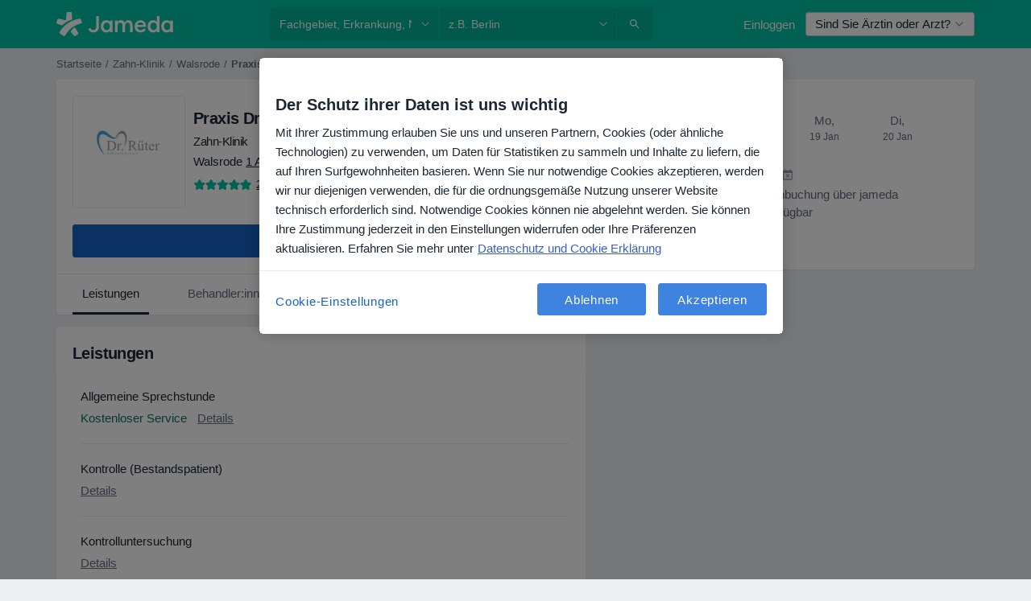

--- FILE ---
content_type: text/javascript; charset=utf-8
request_url: https://platform.docplanner.com/js/FacilityServicesListApp-chunk-3b112b09.js
body_size: 17149
content:
(self.webpackChunkmonolith_app=self.webpackChunkmonolith_app||[]).push([[45041],{46363:function(A,O,e){"use strict";e.d(O,{V:function(){return G}});var E=e(18831),_=e.n(E),c=e(12064),l=Object.defineProperty,d=Object.defineProperties,u=Object.getOwnPropertyDescriptors,y=Object.getOwnPropertySymbols,C=Object.prototype.hasOwnProperty,p=Object.prototype.propertyIsEnumerable,o=(m,S,v)=>S in m?l(m,S,{enumerable:!0,configurable:!0,writable:!0,value:v}):m[S]=v,T=(m,S)=>{for(var v in S||(S={}))C.call(S,v)&&o(m,v,S[v]);if(y)for(var v of y(S))p.call(S,v)&&o(m,v,S[v]);return m},R=(m,S)=>d(m,u(S));const G=Object.freeze({FACILITY_PHOTO:"facility.photo",FACILITY_SPECIALIZATION_FACILITIES:"facility.specialization_facilities",FACILITY_OPINION_STATS:"facility.opinion-stats"});class N{static fetchOne(S,v){return(0,c.A)({url:`/api/v3/facilities/${S}`,params:{with:v}})}static fetchDoctors(S,v={},M=1,F=20){return(0,c.A)({url:`/api/v3/facilities/${S}/doctors`,method:"get",params:{page:M,limit:F,filters:v,with:["address.online_only","doctor.facility_addresses","doctor.opinion-stats","doctor.photo","doctor.specializations","doctor.is_commercial"]}})}static fetchAddresses(S){return(0,c.A)({url:`/api/v3/facilities/${S}/addresses`,method:"get",params:{with:["facility.address.online_only"]}})}static fetchServices(S,v,M,F={}){return(0,c.A)({params:F,url:`/api/v3/facilities/${S}/addresses/${v}/specialization/${M}/services`,method:"get"})}static fetchServiceOpinions(S,v,M,F=1,x=5){return(0,c.A)({method:"get",url:`/api/v3/facilities/${S}/opinions`,params:{filters:{serviceId:v,specializationId:M},with:["opinion.doctor","opinion.report_abuse_link","opinion.signature_data"],page:F,limit:x}})}static fetchServicesFromCalendarApp(S,v){return(0,c.A)({url:`/api/v3/facilities/${S}/addresses/${v}/services/calendar`,method:"get"})}static fetchDoctorOpinions(S,v,M=1,F=5){return(0,c.A)({method:"get",url:`/api/v3/facilities/${S}/opinions`,params:{filters:{doctorId:v},with:["opinion.doctor","opinion.report_abuse_link","opinion.signature_data"],page:M,limit:F}})}static register(S){return(0,c.A)({url:"/api/v3/facilities/register",method:"POST",data:(0,E.decamelizeKeys)(S)})}static takeOver(S,v){return(0,c.A)({url:`/api/v3/facilities/take-over/${S}`,method:"POST",data:(0,E.decamelizeKeys)(v)})}static search({phrase:S,locationPhrase:v,limit:M=10,page:F=1,filters:x={}}){return(0,c.A)({url:"/api/v3/search/results",params:{filters:R(T({},x),{entity_type:"facility"}),loc:v,q:S,limit:M,page:F}})}static fetchProfiles(S){return(0,c.A)({url:`/api/v3/facilities/${S}/profiles`,method:"get"})}static fetchConversationFacility(S,v){return(0,c.A)({url:`/api/v3/users/${S}/chats/facility/${v}`,method:"get"})}}O.A=N},75576:function(A,O,e){"use strict";var E=e(12064),_=Object.defineProperty,c=Object.getOwnPropertySymbols,l=Object.prototype.hasOwnProperty,d=Object.prototype.propertyIsEnumerable,u=(p,o,T)=>o in p?_(p,o,{enumerable:!0,configurable:!0,writable:!0,value:T}):p[o]=T,y=(p,o)=>{for(var T in o||(o={}))l.call(o,T)&&u(p,T,o[T]);if(c)for(var T of c(o))d.call(o,T)&&u(p,T,o[T]);return p};class C{static fetchServices(o){return(0,E.A)({url:`/facility/${o}/profile/services`,method:"get",params:{should_check_require_prices_gate:0}})}static fetchDoctors(o,T={},R={}){return(0,E.A)({url:`/facility/${o}/profile/doctors`,method:"get",params:y({filters:T},R)})}static fetchDoctorDetails(o,T){return(0,E.A)({url:`/facility/${o}/profile/doctors/${T}/details`,method:"get"})}}O.A=C},32312:function(A,O,e){"use strict";e.d(O,{A:function(){return y},d:function(){return u}});var E=e(18831),_=e.n(E),c=e(55373),l=e.n(c),d=e(12064);const u="insurance_provider.plans";class y{static fetch(p){return(0,d.A)({method:"GET",url:"/api/v3/insurance-providers",params:p,paramsSerializer:o=>l().stringify(o)})}static fetchOne(p,o){return(0,d.A)({method:"GET",url:`/api/v3/insurance-providers/${p}`,params:{with:o}})}static updateInsuranceProviders(p){const{addressId:o,doctorId:T,facilityId:R,data:G}=p,N=R?`/api/v3/facilities/${R}/addresses/${o}/insurance-providers`:`/api/v3/doctors/${T}/addresses/${o}/insurance-providers`;return(0,d.A)({method:"PUT",url:N,data:(0,E.decamelizeKeys)(G)})}}},51879:function(A,O,e){"use strict";e.d(O,{Ah:function(){return M},An:function(){return Rt},BL:function(){return w},CM:function(){return X},CW:function(){return St},DG:function(){return y},Fo:function(){return ut},GF:function(){return Tt},Gr:function(){return at},HR:function(){return nt},Iv:function(){return T},Jv:function(){return l},KL:function(){return z},Kn:function(){return Ct},L9:function(){return B},LU:function(){return Et},Lx:function(){return ct},MB:function(){return W},MG:function(){return J},N4:function(){return $},NG:function(){return mt},NO:function(){return gt},OF:function(){return i},On:function(){return a},PR:function(){return E},R5:function(){return yt},RF:function(){return c},RH:function(){return _},RP:function(){return x},ST:function(){return s},SU:function(){return C},Su:function(){return K},Te:function(){return Lt},Tj:function(){return o},WP:function(){return p},WQ:function(){return D},Wp:function(){return V},XJ:function(){return st},XQ:function(){return U},Xb:function(){return Y},YI:function(){return q},Yg:function(){return G},ZW:function(){return At},_L:function(){return tt},_z:function(){return it},a6:function(){return rt},ae:function(){return dt},aj:function(){return Z},b2:function(){return pt},cZ:function(){return u},eZ:function(){return vt},eq:function(){return I},f0:function(){return v},h1:function(){return ot},h7:function(){return R},hB:function(){return Ot},hb:function(){return Dt},iJ:function(){return et},jw:function(){return F},kY:function(){return j},kw:function(){return Pt},nR:function(){return d},o3:function(){return _t},rf:function(){return ht},tq:function(){return N},vt:function(){return g},x:function(){return ft},xY:function(){return lt},yZ:function(){return Nt},yo:function(){return S},yu:function(){return It},z7:function(){return m}});const E="MODULE_FILTERS",_="FILTER_MODE",c="FILTER_MODE_ONLINE",l="FILTER_MODE_OFFLINE",d="FILTER_ADDRESS_OPTIONS",u="FILTER_SPECIALIZATION_OPTIONS",y="FILTER_SPECIALIZATION_ID",C="FILTER_ADDRESS_ID",p="FILTER_SERVICE_OPTIONS",o="FILTER_SERVICE_ID",T="FILTER_SERVICE_OPTION_OPTIONS",R="FILTER_SERVICE_OPTION_ID",G="FILTER_DOCTOR_OPTIONS",N="FILTER_DOCTOR_ID",m="FILTER_INSURANCE_OPTIONS",S="FILTER_INSURANCE_ID",v="FILTER_IS_FIRST_VISIT_ID",M="FILTER_INSURANCE_TYPE_OPTIONS",F="FILTER_INSURANCE_TYPE_ID",x="FILTERS_LOADING",B="HAS_REQUESTED_DATA",z="GETTER_GET_SPECIALIZATION_OPTIONS",w="GETTER_GET_ADDRESS_OPTIONS",I="GETTER_GET_FILTER_SPECIALIZATION_ID",Y="GETTER_GET_FILTER_ADDRESS_ID",D="GETTER_GET_SERVICE_OPTIONS",V="GETTER_GET_SERVICE_OPTION_OPTIONS",W="GETTER_GET_FILTER_SERVICE_ID",K="GETTER_GET_FILTER_SERVICE_OPTION_ID",nt="GETTER_GET_SELECTED_SERVICE_OPTION",X="GETTER_GET_SELECTED_ADDRESS_OPTION",dt="GETTER_GET_DOCTOR_OPTIONS",it="GETTER_GET_FILTER_DOCTOR_ID",pt="GETTER_GET_INSURANCE_OPTIONS",st="GETTER_GET_FILTER_INSURANCE_ID",J="GETTER_GET_INSURANCE_TYPE_OPTIONS",St="GETTER_GET_FILTER_INSURANCE_TYPE_ID",rt="GETTER_GET_FILTER_IS_FIRST_VISIT_ID",ot="GETTER_GET_FILTER_VALUES_KEY",It="GETTER_GET_HAS_BOOKABLE_ENTITIES",at="GETTER_GET_FILTERS_LOADING",ct="GETTER_IS_MODE_BOOKABLE",vt="GETTER_GET_HAS_REQUESTED_DATA",mt="MUTATION_SET_MODE",lt="MUTATION_SET_SPECIALIZATION_ID",Nt="MUTATION_SET_ADDRESS_ID",yt="MUTATION_SET_SERVICE_ID",At="MUTATION_SET_SERVICE_OPTION_ID",Dt="MUTATION_SET_DOCTOR_ID",Pt="MUTATION_SET_INSURANCE_ID",gt="MUTATION_SET_INSURANCE_TYPE_ID",U="MUTATION_SET_IS_FIRST_VISIT",ut="MUTATION_SET_FILTER_IDS",g="MUTATION_SET_FILTER_OPTIONS",et="MUTATION_SET_HAS_REQUESTED_DATA",Z="MUTATION_SET_SPECIALIZATION_OPTIONS",Lt="MUTATION_SET_ADDRESS_OPTIONS",_t="MUTATION_SET_SERVICE_OPTIONS",j="MUTATION_SET_SERVICE_OPTION_OPTIONS",$="MUTATION_SET_DOCTOR_OPTIONS",Et="MUTATION_SET_INSURANCE_OPTIONS",Tt="MUTATION_SET_INSURANCE_TYPE_OPTIONS",Ct="MUTATION_SET_FILTERS_LOADING",Rt="GETTER_GET_ANY_FILTER_LOADING",q="MUTATION_SET_SERVICES_FROM_CALENDAR_APP",ft="SERVICES_FROM_CALENDAR_APP",tt="GETTER_GET_SERVICES_FROM_CALENDAR_APP",ht="ACTION_FETCH_OPTIONS",Ot="ACTION_RESET_FILTERS",s="ACTION_RESET_OPTIONS",i=[u,d,p,T,G,m,M],a=[y,C,o,R,N,S,F,v]},20619:function(A,O,e){"use strict";e.d(O,{$$:function(){return ht},$c:function(){return rt},A6:function(){return ut},AX:function(){return I},CA:function(){return Ct},EC:function(){return w},Gy:function(){return M},HB:function(){return St},Jq:function(){return q},KB:function(){return S},Kl:function(){return nt},Ky:function(){return et},LS:function(){return j},Ll:function(){return tt},NA:function(){return gt},Nf:function(){return $},Oy:function(){return o},QY:function(){return dt},Rb:function(){return Rt},SW:function(){return x},So:function(){return V},Tb:function(){return At},VU:function(){return E},Vf:function(){return z},W7:function(){return G},WX:function(){return Tt},Wr:function(){return Z},X$:function(){return yt},XK:function(){return U},_J:function(){return Lt},_M:function(){return it},_j:function(){return v},_u:function(){return F},ak:function(){return mt},bS:function(){return p},c4:function(){return pt},cg:function(){return at},cr:function(){return R},f5:function(){return _},g:function(){return W},gl:function(){return B},hQ:function(){return c},hm:function(){return C},i6:function(){return T},iQ:function(){return Dt},j$:function(){return lt},j6:function(){return y},kJ:function(){return _t},kL:function(){return m},mB:function(){return ft},ni:function(){return Pt},om:function(){return D},pZ:function(){return d},qp:function(){return N},sB:function(){return ot},sD:function(){return Y},tZ:function(){return u},tg:function(){return J},tq:function(){return vt},uL:function(){return Nt},wW:function(){return X},wb:function(){return l},xp:function(){return g},yk:function(){return st},zK:function(){return It}});const E="ASC",_="active",c="overbooked",l="suspended",d="YYYY-MM-DD",u="YYYY-MM-DDTHH:mm:ssZ",y="D MMMM YYYY",C="D MMMM",p="DD.MM.YYYY",o="MMM DD",T="DD.MM.YYYY HH:mm:ss",R="H:mm",G="HH:mm, dddd, DD.MM.YYYY",N="HH:mm:ss",m="YYYY.MM.DD HH:mm:ss",S="day",v="hour",M="minute",F="second",x="week",B="doctor.addresses",z="doctor.city_name",w="doctor.medical-specializations",I="doctor.photo",Y="doctor.question_answers_count",D="doctor.specializations",V="doctor.subspecializations",W="doctor.has_online_consultations",K="doctor.opinion-stats",nt="doctor.specializations_in_progress",X="address.online_only",dt="address.calendar_id",it="address.has_advanced_schedule_configuration_enabled",pt="facility.address.insurance.plans",st="facility.address.insurance_providers",J="facility.doctors_count",St="facility.photo",rt="facility.has_available_online_slots",ot="insurance",It="private",at="private_and_insurance",ct="blik",vt="boleto",mt="credit_card",lt="iyzico",Nt="iyzico_one_time",yt="payu",At="pix",Dt="pse",Pt="sepa",gt="servipag",U="web_pay",ut="confirmed",g="paid",et="partially-paid",Z="processing",Lt="refunded",_t="chargedback",j="specialization.has_online_slots",$="specialization.urlname",Et="opinion.signature",Tt="doctor",Ct="facility",Rt="gesetzlich-versicherte",q="female",ft="booking-flow-enter-step-origin",tt="facility_id",ht="insurance_type_id"},6729:function(A,O,e){"use strict";e.d(O,{hd:function(){return y},oW:function(){return d},rk:function(){return C}});var E=e(16096),_=e(46414);const c="patient-insurance-data",l=180,d=()=>E.A.getJSON(c)||{},u=()=>d().doctors||{},y=()=>d().id||null,C=p=>{E.A.set(c,_.w.FUNCTIONAL,JSON.stringify(p),{expires:l})}},69631:function(A,O){"use strict";O.A={methods:{imgUrl(e){return`${this.$config.getConst("PLATFORM_LINK")}${e}`}}}},41064:function(A,O,e){"use strict";e.d(O,{I:function(){return E},T:function(){return _}});const E="GETTER_CONFIG_GET_PARAM",_="MUTATION_CONFIG_SET_APP_CONFIG"},73925:function(A,O,e){"use strict";e.d(O,{A:function(){return G},e:function(){return R}});var E=e(44492),_=e(82374),c=e(41064);const l={appConfig:{}},d={[c.I]:N=>m=>N.appConfig[m]},u={[c.T](N,m){N.appConfig=m}},y={state:l,mutations:u,getters:d};function C(){return N=>{N.registerModule("config",y)}}var p=(N,m,S)=>new Promise((v,M)=>{var F=z=>{try{B(S.next(z))}catch(w){M(w)}},x=z=>{try{B(S.throw(z))}catch(w){M(w)}},B=z=>z.done?v(z.value):Promise.resolve(z.value).then(F,x);B((S=S.apply(N,m)).next())});let o=!1;const T=(N,m)=>{o||(C()(m),m.commit(c.T,N.getAppConfig()),o=!0)},R=N=>{N.prototype.$localStorageName||(N.prototype.$localStorageName="doctor_questions_panel",Object.defineProperty(N.prototype,"$localStorage",{value:new E.A(localStorage)}))};function G(N,m,S){return p(this,null,function*(){S.prototype.$config=N,N.isProd()&&(S.config.errorHandler=v=>{(0,_.A)(v)}),R(S),m&&T(N,m)})}},29212:function(A,O,e){"use strict";e.r(O),e.d(O,{default:function(){return h}});var E=e(48219),_=e(48760),c=e(66474),l=e.n(c),d=e(73925),u=function(){var t=this,r=t.$createElement,n=t._self._c||r;return t.hasServices?n("section",{staticClass:"card"},[n("facility-tab-list-header",{attrs:{"specialization-id":t.activeSpecialization,specializations:t.specializationsSorted,title:t.listHeaderTitle},on:{"specialization-change":t.onSpecializationChange,"specialization-select-open":t.onSpecializationSelectOpen}}),t._v(" "),n("dp-card",{staticClass:"mx-0",attrs:{"body-classes":"pt-0"}},[t.hasResults?n("div",[t._l(t.services,function(f,b){return n("div",{directives:[{name:"show",rawName:"v-show",value:b<t.maxResults||t.showMore,expression:"serviceIndex < maxResults || showMore"}],key:"service-"+b},[n("facility-service",{attrs:{"cta-type":t.isMobile?"light":"primary",service:f,"show-separator":t.shouldShowSeparator(b,t.services)},on:{"book-click":function(k){return t.onServiceBookClick(f,f.specializations[0].name)},"details-click":function(k){return t.onServiceDetailsClick(f,f.specializations[0].name)}}})],1)}),t._v(" "),t.services.length>t.maxResults?n("p",{staticClass:"text-underline text-body mt-1 ml-1 cursor-pointer",attrs:{"data-test-id":"show-more-services-toggle"},on:{click:t.onShowMoreClick}},[t._v(`
        `+t._s(t.showMore?t.$trans("doctor_profile_show_less"):t.$transChoice("services_section_show_more_services",t.services.length-t.maxResults,{"{count}":t.services.length-t.maxResults}))+`
      `)]):t._e()],2):n("no-results",{attrs:{"data-test-id":"no-results",subtitle:t.$trans("facility_profile_no_results"),title:t.$trans("facility_profile_services_no_services")}}),t._v(" "),t.hasResults&&!t.isTurkey?[n("hr"),t._v(" "),n("p",{staticClass:"text-underline text-body mb-0 cursor-pointer",attrs:{"data-test-id":"disclaimer-toggle"},on:{click:function(f){return f.preventDefault(),t.onShowLegalDisclaimer(f)}}},[t._v(`
        `+t._s(t.$trans("services_legal_disclaimer_title"))+`
      `)]),t._v(" "),t.showLegalDisclaimer?n("p",{staticClass:"text-muted mb-0 mt-1",attrs:{"data-test-id":"disclaimer-footer"}},[t._v(`
        `+t._s(t.$trans("services_legal_disclaimer"))+`
      `)]):t._e()]:t._e()],2),t._v(" "),t.selectedService?n("facility-service-details",{attrs:{addresses:t.addresses,"is-mobile":t.isMobile,service:t.selectedService,"show-modal":t.showModal,"specialization-id":t.selectedSpecializationId,"specialization-name":t.getSpecializationName(t.selectedSpecializationId)},on:{"book-a-visit-click":function(f){return t.onServiceBookClick(t.selectedService,t.selectedSpecialization)},close:t.onDetailsModalClose}}):t._e()],1):t._e()},y=[],C=e(26323),p=e(50899),o=e(93810),T=e(75128),R=e(95353),G=e(3523),N=e(44332),m=e(9552),S=e(77407),v=e(51879),M=e(41097),F=e(44085),x=e(63635),B=e(33714),z=e(5652),w=function(){var t=this,r=t.$createElement,n=t._self._c||r;return n("div",{staticClass:"d-flex flex-nowrap align-items-start align-items-md-center ml-1 pt-1 py-2 min-row-height",class:{"row-separator":t.showSeparator}},[n("div",{staticClass:"d-flex flex-column flex-grow-1"},[n("div",{staticClass:"mr-2 mr-md-4"},[n("p",{staticClass:"font-weight-bold mb-0-5",attrs:{"data-test-id":"service-name"}},[t._v(`
        `+t._s(t.capitalize(t.service.name))+`
      `)]),t._v(" "),n("div",{staticClass:"d-flex"},[t.priceRange?n("div",{staticClass:"d-flex align-items-center service-details"},[t.priceRange.isPriceFrom?[t._v(`
            `+t._s(t.$trans("from"))+`
          `)]:t._e(),t._v(`

          `+t._s(t.priceRange.value)+`
        `)],2):t.isFreeService?n("div",{staticClass:"text-nowrap service-details"},[n("span",{staticClass:"text-success"},[t._v(`
            `+t._s(t.$trans("free_service"))+`
          `)])]):t.priceValue?n("div",{staticClass:"text-nowrap service-details"},[t.isPriceMin?n("span",[t._v(`
            `+t._s(t.$trans("from"))+`
          `)]):t._e(),t._v(`

          `+t._s(t.priceWithCurrency)+`
        `)]):t._e(),t._v(" "),t.showDetails?n("div",{staticClass:"text-nowrap service-details",attrs:{"data-test-id":"details-button"}},[n("a",{staticClass:"d-block text-nowrap text-muted",attrs:{role:"button"},on:{click:t.onDetailsClick}},[n("u",[t._v(`
              `+t._s(t.$trans("facility_profile_services_details_generic"))+`
            `)])])]):t._e()]),t._v(" "),t.isPopular?n("dp-badge",{staticClass:"d-none d-md-inline-block mt-0-5",attrs:{type:"info"}},[t._v(`
        `+t._s(t.$trans("services_list_popular_badge"))+`
      `)]):t._e(),t._v(" "),t.shouldRenderBookButton?n("dp-button",{staticClass:"d-md-none d-block mt-1",class:{hidden:!t.showBookButton},attrs:{color:t.ctaType,"data-test-id":"book-button",size:"lg"},on:{click:t.onBookClick}},[t._v(`
        `+t._s(t.$trans("facility_profile_services_book_generic"))+`
      `)]):t._e()],1)]),t._v(" "),t.isPopular?n("dp-badge",{staticClass:"d-md-none",attrs:{type:"info"}},[t._v(`
    `+t._s(t.$trans("services_list_popular_badge"))+`
  `)]):t._e(),t._v(" "),t.shouldRenderBookButton?n("dp-button",{staticClass:"d-none",class:{"d-md-block":t.showBookButton},attrs:{color:t.ctaType,"data-test-id":"book-button",size:"lg"},on:{click:t.onBookClick}},[t._v(`
    `+t._s(t.$trans("facility_profile_services_book_generic"))+`
  `)]):t._e()],1)},I=[],Y=e(4667),D=e(53913),V=e(94493),W={mixins:[V.A],computed:{priceValue(){var t;return(t=this.service)==null?void 0:t.price.value},formattedPriceValue(){var t;return(t=this.service)==null?void 0:t.price.formattedValue},isFreeService(){return this.priceValue===0},isPriceMin(){var t;return(t=this.service)==null?void 0:t.price.isMin},priceWithCurrency(){return this.getPriceWithCurrency(this.formattedPriceValue)},serviceOptions(){var t;return((t=this.service)==null?void 0:t.values)||[]},priceRange(){return this.$gateKeeper.hasAccess(m.V0U)?this.getPricesRange(this.serviceOptions):null}}},K={name:"FacilityService",components:{DpBadge:Y.A,DpButton:D.A},mixins:[W],props:{service:{required:!0,type:Object},showSeparator:{required:!1,type:Boolean,default:!0},ctaType:{required:!1,type:String,default:"primary"}},computed:{showDetails(){return!(this.hasBasicProfile&&!this.hasCalendar||!this.hasBasicProfile&&!this.hasCalendar&&this.detailsAreEmpty)},shouldRenderBookButton(){return this.hasCalendar&&this.$gateKeeper.hasAccess(m.cRm)},showBookButton(){return this.service.isBookable},isPopular(){return this.service.isPopularItem},detailsAreEmpty(){var t;return!this.service.description&&!((t=this.service.opinionStats)!=null&&t.opinionsCount)},hasBasicProfile(){return this.$config.getAppConfig().FACILITY_HAS_BASIC_PROFILE},hasCalendar(){return this.$config.getAppConfig().PROFILE_HAS_CALENDAR},facilityId(){return this.$config.getAppConfig().FACILITY_ID}},methods:{capitalize:T.Z,onDetailsClick(){this.$gtm.pushEvent({category:F.Iv,action:F.qH,label:"Show Details"}),G.A.pushOneTrackingEvent(C.entityProfile.exploreContent,{sub_action:"view_details",object_type:"services",entity_type:"clinic",entity_id:this.facilityId,interface_section:"services",interface_element:"show_details_button"}),this.$emit("details-click")},onBookClick(){G.A.pushOneTrackingEvent(C.entityProfile.navigate,{sub_action:"highlight",object_type:"booking_component",entity_type:"clinic",entity_id:this.facilityId,interface_section:"services",interface_element:"book_a_visit_button"}),this.$emit("book-click")}}},nt=K,X=e(14486),dt=(0,X.A)(nt,w,I,!1,null,"7dd3d9f6",null),it=dt.exports,pt=function(){var t=this,r=t.$createElement,n=t._self._c||r;return n("dp-modal",{attrs:{show:t.showModal,title:t.modalTitle},on:{close:t.onClose},scopedSlots:t._u([{key:"footer",fn:function(){return[t.showBookVisitButton?n("facility-book-visit-button",{attrs:{"data-test-id":"service-book-a-visit-button","is-all-star-facility":t.isAllStarFacility},on:{click:t.onBookVisitButtonClick}}):t._e()]},proxy:!0}])},[t.sortedServiceOptions.length===0?n("div",{staticClass:"bg-service-modal p-3 mb-3 rounded"},[t.specializationName?n("dp-badge",{staticClass:"mb-2",attrs:{type:"info"}},[t._v(`
      `+t._s(t.specializationName)+`
    `)]):t._e(),t._v(" "),n("h2",{staticClass:"mb-0-5"},[t._v(`
      `+t._s(t.service.name)+`
    `)]),t._v(" "),t.priceRange?n("h3",{staticClass:"mb-0 font-weight-bold",attrs:{"data-test-id":"service-price-range"}},[t.priceRange.isPriceFrom?n("span",{staticClass:"font-weight-normal"},[t._v(`
        `+t._s(t.$trans("from"))+`
      `)]):t._e(),t._v(`

      `+t._s(t.priceRange.value)+`
    `)]):t.isFreeService?n("h3",{staticClass:"text-nowrap text-success"},[t._v(`
      `+t._s(t.$trans("free_service"))+`
    `)]):t.priceValue?n("h3",{staticClass:"mb-0"},[t.isPriceMin?n("span",{staticClass:"font-weight-normal"},[t._v(`
        `+t._s(t.$trans("from"))+`
      `)]):t._e(),t._v(" "),n("span",{attrs:{"data-test-id":"service-price"}},[t._v(`
        `+t._s(t.priceWithCurrency)+`
      `)])]):t._e()],1):t._e(),t._v(" "),n("div",[t.sortedServiceOptions.length>0?[n("div",{staticClass:"mb-1"},[n("h4",[t._v(t._s(t.$trans("services_service_options_title")))])]),t._v(" "),t._l(t.sortedServiceOptions,function(f){return n("div",{key:f.addressId},[f.addressFormatted?n("h5",[t._v(`
          `+t._s(f.addressFormatted)+`
        `)]):t._e(),t._v(" "),n("dp-card",{staticClass:"mx-0 mb-3",attrs:{"outline-border":!0}},t._l(f.values,function(b,k){return n("div",{key:k},[n("h5",{staticClass:"mb-0-5"},[t._v(`
              `+t._s(b.name)+`
            `)]),t._v(" "),t.getPricesRange(b.values)?n("div",{staticClass:"mb-0-5"},[t.getPricesRange(b.values).isPriceFrom?n("span",[t._v(`
                `+t._s(t.$trans("from"))+`
              `)]):t._e(),t._v(`

              `+t._s(t.getPricesRange(b.values).value)+`
            `)]):t._e(),t._v(" "),n("p",{staticClass:"text-container mb-0",domProps:{textContent:t._s(b.description)}}),t._v(" "),k<f.values.length-1?n("hr",{staticClass:"my-1-5 bg-gray-300"}):t._e()])}),0)],1)})]:t.showServiceDescription?n("div",{staticClass:"mb-3",attrs:{"data-test-id":"service-description"}},[n("div",{staticClass:"mb-1"},[n("span",{staticClass:"font-weight-bold"},[t._v(t._s(t.$trans("facility_profile_service_about")))])]),t._v(" "),n("p",{staticClass:"text-container",domProps:{textContent:t._s(t.service.description)}})]):t._e(),t._v(" "),t.showServiceOpinions?n("div",{staticClass:"mb-3",attrs:{"data-test-id":"service-opinions"}},[n("div",{staticClass:"mb-1"},[n("h4",[t._v(t._s(t.$trans("facility_profile_service_opinions")))])]),t._v(" "),n("facility-opinions-list",{attrs:{"is-loading":t.isLoadingServiceOpinions,opinions:t.serviceOpinions,"opinions-page":t.opinionsPage,"pages-limit":t.pagesLimit},on:{"load-more":t.onLoadMoreOpinions}})],1):t._e()],2)])},st=[],J=e(60736),St=e(46363),rt=e(82374),ot=e(30625),It=e(88055),at=e.n(It),ct=Object.defineProperty,vt=Object.defineProperties,mt=Object.getOwnPropertyDescriptors,lt=Object.getOwnPropertySymbols,Nt=Object.prototype.hasOwnProperty,yt=Object.prototype.propertyIsEnumerable,At=(t,r,n)=>r in t?ct(t,r,{enumerable:!0,configurable:!0,writable:!0,value:n}):t[r]=n,Dt=(t,r)=>{for(var n in r||(r={}))Nt.call(r,n)&&At(t,n,r[n]);if(lt)for(var n of lt(r))yt.call(r,n)&&At(t,n,r[n]);return t},Pt=(t,r)=>vt(t,mt(r)),gt={computed:{serviceValues(){var t;return(((t=this.service)==null?void 0:t.values)||[]).map(r=>Pt(Dt({},r),{parsedDescription:typeof r.description=="string"?r.description.replace(/\s/g,""):""}))},serviceOptionsGroupedAndFormatted(){return this.$gateKeeper.hasAccess(m.Mk9)?this.serviceValues.length?this.groupServiceValuesByAddress(this.serviceValues):[]:[]},sortedServiceOptions(){return at()(this.serviceOptionsGroupedAndFormatted).sort((t,r)=>t.hasPrice&&!r.hasPrice?-1:!t.hasPrice&&r.hasPrice?1:0)}},methods:{groupServiceValuesByAddress(t){return t.reduce((r,n)=>{if(!n.name)return r;const f=this.findOrCreateAddressGroup(r,n);return this.findOrCreateSubGroup(f,n).values.push(n),this.updateAddressGroupHasPrice(f),r},[])},findOrCreateAddressGroup(t,r){let n=t.find(f=>f.addressId===r.addressId);return n||(n={addressId:r.addressId,addressFormatted:this.formatAddressData(this.addresses.find(({id:f})=>f===r.addressId)),name:r.name,hasPrice:!1,values:[]},t.push(n)),n},findOrCreateSubGroup(t,r){const n=`${r.name}-${r.parsedDescription}`;let f=t.values.find(b=>b.key===n);return f||(f={key:n,name:r.name,description:typeof r.description=="string"?r.description.trim():r.description,values:[]},t.values.push(f)),f},updateAddressGroupHasPrice(t){t.hasPrice||(t.hasPrice=t.values.some(r=>r.values.some(({price:n,priceDecimal:f})=>!!n||!!f)))},formatAddressData(t){const r=["pl","de"],n=this.$config.getLocale(),{street:f,postCode:b,city:k,isOnlineOnly:Mt}=t||{};let H="";return f?r.includes(n)?(H=f,b&&(H+=`, ${b}`),k&&(H+=` ${k}`)):(H=f,k&&(H+=`, ${k}`),b&&(H+=` ${b}`)):Mt&&(H=this.$trans("online_consultation_calendar_online_tap")),H}}},U=e(11575),ut=e(32091),g=(t,r,n)=>new Promise((f,b)=>{var k=Q=>{try{H(n.next(Q))}catch(Ft){b(Ft)}},Mt=Q=>{try{H(n.throw(Q))}catch(Ft){b(Ft)}},H=Q=>Q.done?f(Q.value):Promise.resolve(Q.value).then(k,Mt);H((n=n.apply(t,r)).next())});const et="currency_symbol";var Z={name:"FacilityServiceDetails",components:{DpBadge:Y.A,DpCard:p.A,DpModal:J.A,FacilityBookVisitButton:U.A,FacilityOpinionsList:ut.A},mixins:[W,gt],props:{addresses:{type:Array,default:()=>[]},showModal:{required:!0,type:Boolean},service:{required:!1,default:null,type:Object},specializationId:{required:!1,type:[Number,String],default:""},specializationName:{required:!1,default:"",type:String},isMobile:{required:!1,default:!1,type:Boolean}},data:()=>({serviceOpinions:[],isLoadingServiceOpinions:!1,opinionsPage:1,pagesLimit:1,OPINIONS_LIMIT:5}),computed:{facilityId(){return this.$config.getAppConfig().FACILITY_ID},isAllStarFacility(){return!!this.$config.getAppConfig().FACILITY_HAS_ALL_STAR_PROFILE},hasCalendar(){return this.$config.getAppConfig().PROFILE_HAS_CALENDAR},showBookVisitButton(){var t;return this.hasCalendar&&((t=this.service)==null?void 0:t.isBookable)},showServiceDescription(){var t;return(t=this.service)==null?void 0:t.description},showServiceOpinions(){return this.serviceOpinions.length>0||this.isLoadingServiceOpinions},modalTitle(){return this.sortedServiceOptions.length>0?this.service.name:this.$trans("facility_profile_service_details")}},watch:{showModal(t){return g(this,null,function*(){t&&(yield this.fetchOpinions())})}},methods:{onClose(){this.$emit("close"),this.serviceOpinions=[],this.opinionsPage=1},fetchOpinions(){return g(this,null,function*(){this.isLoadingServiceOpinions=!0;try{const{items:t,pages:r}=yield St.A.fetchServiceOpinions(this.facilityId,this.service.id,this.specializationId,this.opinionsPage,F.oO);this.pagesLimit=r,this.serviceOpinions=this.opinionsPage===1?t:[...this.serviceOpinions,...t]}catch(t){(0,rt.A)(t)}finally{this.isLoadingServiceOpinions=!1}})},onLoadMoreOpinions(){return g(this,null,function*(){this.opinionsPage+=1,yield this.fetchOpinions()})},onBookVisitButtonClick(){this.$gtm.pushEvent({category:"Facility Profile - Services List",action:"Facility Exploration - Check Services",label:"Service Details - Book a visit"}),G.A.pushOneTrackingEvent(C.entityProfile.navigate,{sub_action:"highlight",object_type:"booking_component",entity_type:"clinic",entity_id:this.facilityId,interface_section:"services_details",interface_element:"book_a_visit_button"}),this.$config.isPatientApp()&&(0,ot.A)(ot.x.START_BOOKING_FLOW,{}),this.$emit("book-a-visit-click"),!this.isMobile&&!this.isAllStarFacility&&this.onClose()}}},Lt=Z,_t=(0,X.A)(Lt,pt,st,!1,null,"31f58405",null),j=_t.exports,$=Object.defineProperty,Et=Object.defineProperties,Tt=Object.getOwnPropertyDescriptors,Ct=Object.getOwnPropertySymbols,Rt=Object.prototype.hasOwnProperty,q=Object.prototype.propertyIsEnumerable,ft=(t,r,n)=>r in t?$(t,r,{enumerable:!0,configurable:!0,writable:!0,value:n}):t[r]=n,tt=(t,r)=>{for(var n in r||(r={}))Rt.call(r,n)&&ft(t,n,r[n]);if(Ct)for(var n of Ct(r))q.call(r,n)&&ft(t,n,r[n]);return t},ht=(t,r)=>Et(t,Tt(r)),Ot=(t,r,n)=>new Promise((f,b)=>{var k=Q=>{try{H(n.next(Q))}catch(Ft){b(Ft)}},Mt=Q=>{try{H(n.throw(Q))}catch(Ft){b(Ft)}},H=Q=>Q.done?f(Q.value):Promise.resolve(Q.value).then(k,Mt);H((n=n.apply(t,r)).next())}),s={name:"FacilityServicesTabListApp",components:{DpCard:p.A,NoResults:M.A,FacilityService:it,FacilityServiceDetails:j,FacilityTabListHeader:z.A},data:()=>({detector:null,selectedService:null,showModal:!1,hasServices:!1,activeSpecialization:F.XG,showMore:!1,showLegalDisclaimer:!1,maxResults:5}),computed:ht(tt(tt({},(0,R.L8)(B.kw,{specializations:B.Mq,selectedSpecialization:B.bC,selectedSpecializationId:B.Jm,getServices:B.OE,getServicesMerged:B.sS,hasBookableServices:B.hw})),(0,R.L8)(B.vO,{addresses:B.rz,searchFilters:B.f4})),{servicesGetter(){return this.$gateKeeper.hasAccess(m.yjx)?this.getServicesMerged:this.getServices},services(){return this.servicesGetter(this.activeSpecialization)},specializationsSorted(){if(this.specializations.length<2)return this.specializations;const r=[...this.specializations.map(n=>ht(tt({},n),{name:(0,T.Z)(n.name)}))].sort((n,f)=>n.name.localeCompare(f.name));return r.push({id:F.XG,name:this.$trans("all")}),r},hasResults(){return this.services.length>0},listHeaderTitle(){return(0,T.Z)(this.$trans("services"))},facilityId(){return this.$config.getAppConfig().FACILITY_ID},firstSpecializationId(){return this.$config.getAppConfig().FIRST_SPECIALIZATION_ID},isMobile(){return this.detector&&this.detector.isActive(o.WG)},isTurkey(){return this.$config.getLocale()==="tr"}}),watch:{specializations(t){return Ot(this,null,function*(){var r;if(t.length){this.hasServices=!0;return}const n=document.querySelector('[data-nav-link="services-section"]');n instanceof HTMLElement&&((r=n.closest("li"))==null||r.remove())})}},mounted(){return Ot(this,null,function*(){var t;yield this.fetchServices(this.facilityId),(t=document.querySelector('[data-id="services-list-placeholder"]'))==null||t.classList.add("hide"),this.setUpCategoryLinkClick(),this.detector=(0,S.A)(),this.setDefaultSpecialization(),this.triggerListeners()})},methods:ht(tt(tt({},(0,R.i0)(B.kw,{fetchServices:B.Ev})),(0,R.PY)(B.kw,{setSelectedSpecialization:B.Wy})),{shouldShowSeparator(t,r){return this.showMore||r.length<this.maxResults?t<r.length-1:t<this.maxResults-1},onSpecializationChange(t){this.activeSpecialization=t.id,(0,N.A)(x.sY,document,{specializationId:t.id})},setDefaultSpecialization(){const{specializations:t}=this.searchFilters||{};if(t){const[n]=t,f=parseInt(n,10);if(this.hasServicesForSpecialization(f)){this.activeSpecialization=f;return}}if(this.hasBookableServices){this.activeSpecialization=F.XG;return}if(this.hasServicesForSpecialization(this.firstSpecializationId)){this.activeSpecialization=this.firstSpecializationId;return}const r=this.specializationsSorted.find(n=>this.hasServicesForSpecialization(n.id));r&&(this.activeSpecialization=r.id)},hasServicesForSpecialization(t){return this.servicesGetter(t).length>0},getSpecializationName(t){const r=this.specializations.find(n=>n.id===t);return r?r.name:null},onServiceDetailsClick(t,r){return Ot(this,null,function*(){this.selectedService=t,this.setSelectedSpecialization(r),yield this.$nextTick(),this.showModal=!0})},onServiceBookClick(t,r){this.selectedService=t,this.setSelectedSpecialization(r),this.isMobile&&(0,N.A)(x.wA,document);const n=this.addresses.filter(b=>t.addresses.includes(b.id)),f=n.length>0&&n.every(b=>b.isOnlineOnly);(0,N.A)(x.IR,document,{filters:{specializationId:`${this.selectedSpecializationId}`,serviceId:`${t.id}`},mode:f?v.RF:v.Jv,source:F._2})},onDetailsModalClose(){return Ot(this,null,function*(){this.showModal=!1,yield this.$nextTick(),this.selectedService=null})},setUpCategoryLinkClick(){const t=document.querySelectorAll('[data-id="category-link"]');if(t.length===0)return;const r=document.querySelector('[data-id="top-navigation"]').offsetHeight;t.forEach(n=>{n.addEventListener("click",()=>{const f=n.getAttribute("data-doctor-specialization");if(!f)return;const b=f.toLowerCase().replaceAll(" ","-"),k=document.querySelector(`#services-${b}`);k instanceof HTMLElement&&setTimeout(()=>{window.scrollTo({top:k.getBoundingClientRect().top-document.body.getBoundingClientRect().top-(r+15),behavior:"smooth"})},50)})})},setSpecializationId(t){this.hasServicesForSpecialization(t)&&(this.activeSpecialization=t)},onDoctorsSpecializationChange(t){const{specializationId:r}=t.detail;this.setSpecializationId(r)},onShowMoreClick(){G.A.pushOneTrackingEvent(C.entityProfile.exploreContent,{sub_action:"view_all",object_type:"services",entity_type:"clinic",entity_id:this.facilityId,interface_section:"services",interface_element:"view_all_button"}),this.showMore=!this.showMore},onSpecializationSelectOpen(){G.A.pushOneTrackingEvent(C.entityProfile.exploreContent,{sub_action:"view_list",object_type:"services",entity_type:"clinic",entity_id:this.facilityId,interface_section:"services",interface_element:"specializations_dropdown"})},onShowLegalDisclaimer(){G.A.pushOneTrackingEvent(C.entityProfile.exploreContent,{sub_action:"view_details",object_type:"services_prices",entity_type:"clinic",entity_id:this.facilityId,interface_section:"services",interface_element:"how_do_prices_work_button"}),this.showLegalDisclaimer=!this.showLegalDisclaimer},triggerListeners(){document.addEventListener(x.gE,this.onDoctorsSpecializationChange)}})},i=s,a=(0,X.A)(i,u,y,!1,null,null,null),L=a.exports,P=e(6305);function h(t,r,n,f,b){l().use(_.qL,{i18n:n}),l().use(E.Ay),l().prototype.$gateKeeper=b,(0,d.A)(r,P.A,l()).then(()=>{new(l())({i18n:n,gtm:f,el:t,store:P.A,name:"FacilityServicesListApp",components:{FacilityServicesTabListApp:L}})})}},94493:function(A,O,e){"use strict";var E=e(28339);O.A={methods:{getPricesRange(_){if(!_)return null;const c=_.map(({priceDecimal:T,price:R})=>T||R).filter(T=>T!==null);if(c.length===0)return null;const l=c.every(T=>T===c[0]),d=_.some(({isPriceMin:T,isPriceFrom:R})=>T||R);if(l&&!d&&c[0]===0)return null;const u=_.length!==c.length,y=this.getPriceWithCurrency((0,E.$)(Math.min(...c))),C=l?null:this.getPriceWithCurrency((0,E.$)(Math.max(...c))),p=d||u;return{isPriceFrom:p,value:`${y}${!l&&!p?` - ${C}`:""}`}},getPriceWithCurrency(_){return this.$config.getLocale()==="mx"?`${this.$trans("currency_symbol")} ${_}`:`${_} ${this.$trans("currency_symbol")}`}}}},6305:function(A,O,e){"use strict";e.d(O,{A:function(){return Ot}});var E=e(66474),_=e.n(E),c=e(95353),l=e(55373),d=e.n(l),u=e(33714);const y={addresses:[]},C={[u.rz](s){return s.addresses},[u.f4](){return d().parse(window.location.href).filters}},p={[u.SF](s,i){s.addresses=i}};var o={namespaced:!0,state:y,getters:C,mutations:p},T=e(75576),R=e(82374),G=e(44085),N=e(22409),m=Object.defineProperty,S=Object.defineProperties,v=Object.getOwnPropertyDescriptors,M=Object.getOwnPropertySymbols,F=Object.prototype.hasOwnProperty,x=Object.prototype.propertyIsEnumerable,B=(s,i,a)=>i in s?m(s,i,{enumerable:!0,configurable:!0,writable:!0,value:a}):s[i]=a,z=(s,i)=>{for(var a in i||(i={}))F.call(i,a)&&B(s,a,i[a]);if(M)for(var a of M(i))x.call(i,a)&&B(s,a,i[a]);return s},w=(s,i)=>S(s,v(i));function I(s){const i=s.specializations.map(({id:h})=>h),a=s.addresses.map(({facilityId:h})=>h),L=s.addresses.every(({isOnlineOnly:h})=>h),P=(0,N.A)(s.addresses.reduce((h,{insuranceProviders:t=[]})=>[...h,...t],[]),"id");return w(z({},s),{facilityDoctorInsuranceProviders:P,specializationIds:i,addressIds:a,isOnlineOnly:L})}var Y=e(75128);function D(s){return s.reduce((i,a)=>(a.specializations.forEach(L=>(i.find(h=>{var t;return((t=h.name)==null?void 0:t.toLowerCase())===L.name.toLowerCase()})||i.push({name:(0,Y.Z)(L.name),namePlural:L.namePlural,id:L.id}),i)),i),[])}var V=Object.defineProperty,W=Object.defineProperties,K=Object.getOwnPropertyDescriptors,nt=Object.getOwnPropertySymbols,X=Object.prototype.hasOwnProperty,dt=Object.prototype.propertyIsEnumerable,it=(s,i,a)=>i in s?V(s,i,{enumerable:!0,configurable:!0,writable:!0,value:a}):s[i]=a,pt=(s,i)=>{for(var a in i||(i={}))X.call(i,a)&&it(s,a,i[a]);if(nt)for(var a of nt(i))dt.call(i,a)&&it(s,a,i[a]);return s},st=(s,i)=>W(s,K(i));function J(s,i=5){const a=[...s].filter(h=>h.isBookable&&h.bookingRatio>0).sort((h,t)=>t.bookingRatio-h.bookingRatio).slice(0,i).map(h=>st(pt({},h),{isPopularItem:!0})),L=new Set(a.map(h=>h.id)),P=s.filter(h=>!L.has(h.id));return[...a,...P]}var St=Object.defineProperty,rt=Object.getOwnPropertySymbols,ot=Object.prototype.hasOwnProperty,It=Object.prototype.propertyIsEnumerable,at=(s,i,a)=>i in s?St(s,i,{enumerable:!0,configurable:!0,writable:!0,value:a}):s[i]=a,ct=(s,i)=>{for(var a in i||(i={}))ot.call(i,a)&&at(s,a,i[a]);if(rt)for(var a of rt(i))It.call(i,a)&&at(s,a,i[a]);return s},vt=(s,i,a)=>new Promise((L,P)=>{var h=n=>{try{r(a.next(n))}catch(f){P(f)}},t=n=>{try{r(a.throw(n))}catch(f){P(f)}},r=n=>n.done?L(n.value):Promise.resolve(n.value).then(h,t);r((a=a.apply(s,i)).next())});function mt(s,i){return i.length===0?!0:s.addresses.reduce((a,{insuranceProviders:L})=>[...a,...L],[]).some(({id:a})=>i.includes(a.toString()))}function lt(s,i){return s.filter(a=>!(a!=null&&a.hasNonDoctorSetup)).filter(a=>mt(a,i))}const Nt={doctors:[],allDoctors:[],insuranceIdsFilter:[],tempInsuranceIdsFilter:[]},yt={[u.mB](s){return s.doctors},[u.sG](s){return s.doctors.sort((i,a)=>a.isBookable-i.isBookable)},[u.y4](s){return lt(s.doctors,s.insuranceIdsFilter)},[u.lY]:s=>i=>{const a=s.doctors.sort((P,h)=>h.isBookable-P.isBookable);if(i===G.XG)return lt(J(a),s.insuranceIdsFilter);const L=a.filter(P=>P.specializationIds.includes(i));return lt(L,s.insuranceIdsFilter)},[u.vh](s){return s.doctors.some(i=>i.isBookable)},[u.YT](s,i){const a=i[u.y4];return D(a)},[u.Q1](s){return D(s.allDoctors)},[u.kY](s){return s.allDoctors.some(i=>{var a;return(a=i.addresses)==null?void 0:a.some(L=>{var P;return Boolean((P=L.insuranceProviders)==null?void 0:P.length)})})},[u.Vt](s){return s.doctors.reduce((i,a)=>(a.facilityDoctorInsuranceProviders.forEach(({id:L,name:P})=>{i[L]=P}),i),{})},[u.SP](s){return s.insuranceIdsFilter}},At={[u.V8](s,i){s.doctors=i},[u.V](s,i){s.allDoctors=i},[u.RN](s,i){s.insuranceIdsFilter=i},[u.M_](s,i){s.tempInsuranceIdsFilter=i}},Dt={[u.wr](s,i){return vt(this,arguments,function*({commit:a},L){try{const h=((yield T.A.fetchDoctors(L,{isSearchIndexable:!0}))||[]).map(t=>I(t));a(u.V8,h)}catch(P){(0,R.A)(P)}})},[u.bZ](s,i){return vt(this,arguments,function*({commit:a},{facilityId:L,insuranceId:P,specializationId:h,onlyBookable:t,isCommercial:r,withCalendarIncludingSaasOnly:n}){try{const f={isSearchIndexable:!0},b=ct(ct(ct(ct(ct({},P&&{insuranceId:P}),h&&{specializationId:h}),t!==void 0&&{onlyBookable:t}),r!==void 0&&{isCommercial:r}),n!==void 0&&{withCalendarIncludingSaasOnly:n}),Mt=((yield T.A.fetchDoctors(L,f,b))||[]).map(H=>I(H));a(u.V8,Mt),Object.keys(b).length===0&&a(u.V,Mt)}catch(f){(0,R.A)(f)}})}};var Pt={namespaced:!0,state:Nt,getters:yt,mutations:At,actions:Dt},gt=e(76076),U=e(28339),ut=Object.defineProperty,g=Object.defineProperties,et=Object.getOwnPropertyDescriptors,Z=Object.getOwnPropertySymbols,Lt=Object.prototype.hasOwnProperty,_t=Object.prototype.propertyIsEnumerable,j=(s,i,a)=>i in s?ut(s,i,{enumerable:!0,configurable:!0,writable:!0,value:a}):s[i]=a,$=(s,i)=>{for(var a in i||(i={}))Lt.call(i,a)&&j(s,a,i[a]);if(Z)for(var a of Z(i))_t.call(i,a)&&j(s,a,i[a]);return s},Et=(s,i)=>g(s,et(i)),Tt=(s,i,a)=>new Promise((L,P)=>{var h=n=>{try{r(a.next(n))}catch(f){P(f)}},t=n=>{try{r(a.throw(n))}catch(f){P(f)}},r=n=>n.done?L(n.value):Promise.resolve(n.value).then(h,t);r((a=a.apply(s,i)).next())});const Ct={specializations:[],services:[],selectedSpecialization:null},Rt={[u.OE]:s=>i=>{if(i===G.XG)return J(s.services.sort((L,P)=>P.isBookable-L.isBookable));const a=s.services.filter(L=>L.specializations.includes(i));return J(a.sort((L,P)=>P.isBookable-L.isBookable))},[u.sS]:s=>i=>{let a=[...s.services];if(i===G.XG){const P=a.reduce((h,t)=>(h[t.id]||(h[t.id]=[]),h[t.id].push(t),h),{});a=Object.values(P).map(h=>{if(h.length===1)return h[0];const t=h[0],r=Et($({},t),{specializations:[...new Set(h.flatMap(n=>n.specializations||[]))],addresses:[...new Set(h.flatMap(n=>n.addresses||[]))],values:h.flatMap(n=>n.values||[]),isBookable:h.some(n=>n.isBookable)});return r.price=(0,U.A)(r.values),r})}else a=a.filter(P=>P.specializations.includes(i));const L=a.sort((P,h)=>h.isBookable-P.isBookable);return J(L)},[u.hw](s){return s.services.some(i=>i.isBookable)},[u.Mq](s){return s.specializations},[u.bC](s){return s.selectedSpecialization},[u.Jm](s){const i=s.specializations.find(a=>{var L;return a.name.toLowerCase()===((L=s.selectedSpecialization)==null?void 0:L.toLowerCase())});return i?i.id:""}},q={[u.RQ](s,i){s.specializations=i},[u.xV](s,i){s.services=i},[u.Wy](s,i){s.selectedSpecialization=i}},ft={[u.Ev](s,i){return Tt(this,arguments,function*({commit:a},L){try{const{addresses:P=[],services:h=[],specializations:t=[]}=(yield T.A.fetchServices(L))||{},r=h.map(n=>Et($({},n),{price:(0,U.A)(n.values)}));a(`${u.vO}/${u.SF}`,P,{root:!0}),a(u.RQ,t),a(u.xV,r),t.length===0&&a(u.Wy,null)}catch(P){(0,R.A)(P)}})}};var tt={namespaced:!0,state:Ct,getters:Rt,mutations:q,actions:ft};_().use(c.Ay);var Ot=new c.Ay.Store({modules:{[u.kq]:Pt,[u.vo]:gt.A,[u.kw]:tt,[u.vO]:o}})},76076:function(A,O,e){"use strict";var E=e(32312),_=e(20619),c=e(6729),l=e(33714),d=(o,T,R)=>new Promise((G,N)=>{var m=M=>{try{v(R.next(M))}catch(F){N(F)}},S=M=>{try{v(R.throw(M))}catch(F){N(F)}},v=M=>M.done?G(M.value):Promise.resolve(M.value).then(m,S);v((R=R.apply(o,T)).next())});const u={insuranceProviders:[],loadingInsuranceProviders:!1,selectedInsuranceProviderId:null},y={[l.BN](o){return o.insuranceProviders},[l.Qd](o){return o.loadingInsuranceProviders},[l.pu](o){return o.selectedInsuranceProviderId}},C={[l.GQ](o){return d(this,arguments,function*({commit:T,getters:R}){const G=R[l.BN],N=R[l.Qd];if(!(G.length>0)&&!N){T(l.MB,!0);try{const{items:m}=yield E.A.fetch({filters:{is_custom:0},sorters:{name:_.VU}});T(l.fI,m)}catch(m){console.error(m)}finally{T(l.MB,!1)}}})},[l.L3]({commit:o},T){o(l.o9,T);const R=(0,c.oW)()||{};R.id=T,(0,c.rk)(R)}},p={[l.fI](o,T){o.insuranceProviders=T},[l.MB](o,T){o.loadingInsuranceProviders=T},[l.o9](o,T){o.selectedInsuranceProviderId=T}};O.A={namespaced:!0,state:u,getters:y,actions:C,mutations:p}},33714:function(A,O,e){"use strict";e.d(O,{BN:function(){return pt},Ev:function(){return K},GQ:function(){return It},Jm:function(){return G},L3:function(){return at},MB:function(){return rt},M_:function(){return z},Mq:function(){return T},OE:function(){return N},Q1:function(){return C},Qd:function(){return st},RN:function(){return B},RQ:function(){return w},SF:function(){return D},SP:function(){return d},V:function(){return x},V8:function(){return F},Vt:function(){return l},Wy:function(){return Y},YT:function(){return y},bC:function(){return R},bZ:function(){return W},f4:function(){return M},fI:function(){return St},hw:function(){return S},kY:function(){return p},kq:function(){return nt},kw:function(){return X},lY:function(){return u},mB:function(){return E},o9:function(){return ot},pu:function(){return J},rz:function(){return v},sG:function(){return _},sS:function(){return m},vO:function(){return dt},vh:function(){return o},vo:function(){return it},wr:function(){return V},xV:function(){return I},y4:function(){return c}});const E="GETTER_DOCTORS_ITEMS",_="GETTER_DOCTORS_ITEMS_SORTED",c="GETTER_FILTERED_DOCTORS_ITEMS",l="GETTER_DOCTORS_INSURANCES",d="GETTER_DOCTORS_INSURANCE_IDS_FILTER",u="GETTER_DOCTORS_GET_DOCTORS",y="GETTER_DOCTORS_SPECIALIZATIONS",C="GETTER_DOCTORS_ALL_SPECIALIZATIONS",p="GETTER_DOCTORS_HAS_INSURANCES",o="GETTER_DOCTORS_HAS_BOOKABLE_DOCTORS",T="GETTER_SERVICES_SPECIALIZATIONS",R="GETTER_SERVICES_SELECTED_SPECIALIZATION",G="GETTER_SERVICES_SELECTED_SPECIALIZATION_ID",N="GETTER_SERVICES_GET_SERVICES",m="GETTER_SERVICES_GET_SERVICES_MERGED",S="GETTER_SERVICES_HAS_BOOKABLE_SERVICES",v="GETTER_COMMON_ADDRESSES",M="GETTER_COMMON_SEARCH_FILTERS",F="MUTATION_DOCTORS_SET_ITEMS",x="MUTATION_DOCTORS_SET_ALL_ITEMS",B="MUTATION_DOCTORS_SET_INSURANCE_IDS_FILTER",z="MUTATION_DOCTORS_SET_TEMP_INSURANCE_IDS_FILTER",w="MUTATION_SERVICES_SET_SPECIALIZATIONS",I="MUTATION_SERVICES_SET_ITEMS",Y="MUTATION_SERVICES_SET_SELECTED_SPECIALIZATION",D="MUTATION_COMMON_SET_ADDRESSES",V="ACTION_DOCTORS_FETCH_DOCTORS",W="ACTION_DOCTORS_FETCH_DOCTORS_WITH_FILTERS",K="ACTION_SERVICES_FETCH_SERVICES",nt="MODULE_DOCTORS",X="MODULE_SERVICES",dt="MODULE_COMMON",it="MODULE_INSURANCES",pt="GETTER_INSURANCES_GET_INSURANCE_PROVIDERS",st="GETTER_INSURANCES_GET_INSURANCE_PROVIDERS_LOADING",J="GETTER_INSURANCES_SELECTED_INSURANCE_PROVIDER_ID",St="MUTATION_INSURANCES_SET_INSURANCE_PROVIDERS",rt="MUTATION_INSURANCES_SET_INSURANCE_PROVIDERS_LOADING",ot="MUTATION_INSURANCES_SET_SELECTED_INSURANCE_PROVIDER_ID",It="ACTION_INSURANCES_FETCH_INSURANCE_PROVIDERS",at="ACTION_INSURANCES_SET_SELECTED_INSURANCE_PROVIDER_ID"},28339:function(A,O,e){"use strict";e.d(O,{A:function(){return d},$:function(){return l}});function E(u){return u.toString().replace(/\B(?=(\d{3})+(?!\d))/g," ")}function _(u){return u.toFixed(2).replace(/\B(?=(\d{3})+(?!\d))/g," ").replace(/\./g,",")}function c(u){return u.map(({price:C,priceDecimal:p,isPriceMin:o})=>({price:p||C,isPriceMin:o})).reduce((C,{price:p,isPriceMin:o})=>C.price===null?{price:p,isPriceMin:o}:p===null||C.price<p?C:{price:p,isPriceMin:o},{price:null,isPriceMin:!1})}function l(u){return u===null?u:Number.isInteger(u)?E(u):_(u)}function d(u){const{price:y,isPriceMin:C}=c(u);return{value:y,formattedValue:l(y),isMin:C}}},83729:function(A){function O(e,E){for(var _=-1,c=e==null?0:e.length;++_<c&&E(e[_],_,e)!==!1;);return e}A.exports=O},74733:function(A,O,e){var E=e(21791),_=e(95950);function c(l,d){return l&&E(d,_(d),l)}A.exports=c},43838:function(A,O,e){var E=e(21791),_=e(37241);function c(l,d){return l&&E(d,_(d),l)}A.exports=c},9999:function(A,O,e){var E=e(37217),_=e(83729),c=e(16547),l=e(74733),d=e(43838),u=e(93290),y=e(23007),C=e(92271),p=e(48948),o=e(27621),T=e(83349),R=e(5861),G=e(76189),N=e(77199),m=e(35529),S=e(56449),v=e(3656),M=e(87730),F=e(23805),x=e(38440),B=e(95950),z=e(37241),w=1,I=2,Y=4,D="[object Arguments]",V="[object Array]",W="[object Boolean]",K="[object Date]",nt="[object Error]",X="[object Function]",dt="[object GeneratorFunction]",it="[object Map]",pt="[object Number]",st="[object Object]",J="[object RegExp]",St="[object Set]",rt="[object String]",ot="[object Symbol]",It="[object WeakMap]",at="[object ArrayBuffer]",ct="[object DataView]",vt="[object Float32Array]",mt="[object Float64Array]",lt="[object Int8Array]",Nt="[object Int16Array]",yt="[object Int32Array]",At="[object Uint8Array]",Dt="[object Uint8ClampedArray]",Pt="[object Uint16Array]",gt="[object Uint32Array]",U={};U[D]=U[V]=U[at]=U[ct]=U[W]=U[K]=U[vt]=U[mt]=U[lt]=U[Nt]=U[yt]=U[it]=U[pt]=U[st]=U[J]=U[St]=U[rt]=U[ot]=U[At]=U[Dt]=U[Pt]=U[gt]=!0,U[nt]=U[X]=U[It]=!1;function ut(g,et,Z,Lt,_t,j){var $,Et=et&w,Tt=et&I,Ct=et&Y;if(Z&&($=_t?Z(g,Lt,_t,j):Z(g)),$!==void 0)return $;if(!F(g))return g;var Rt=S(g);if(Rt){if($=G(g),!Et)return y(g,$)}else{var q=R(g),ft=q==X||q==dt;if(v(g))return u(g,Et);if(q==st||q==D||ft&&!_t){if($=Tt||ft?{}:m(g),!Et)return Tt?p(g,d($,g)):C(g,l($,g))}else{if(!U[q])return _t?g:{};$=N(g,q,Et)}}j||(j=new E);var tt=j.get(g);if(tt)return tt;j.set(g,$),x(g)?g.forEach(function(s){$.add(ut(s,et,Z,s,g,j))}):M(g)&&g.forEach(function(s,i){$.set(i,ut(s,et,Z,i,g,j))});var ht=Ct?Tt?T:o:Tt?z:B,Ot=Rt?void 0:ht(g);return _(Ot||g,function(s,i){Ot&&(i=s,s=g[i]),c($,i,ut(s,et,Z,i,g,j))}),$}A.exports=ut},29172:function(A,O,e){var E=e(5861),_=e(40346),c="[object Map]";function l(d){return _(d)&&E(d)==c}A.exports=l},16038:function(A,O,e){var E=e(5861),_=e(40346),c="[object Set]";function l(d){return _(d)&&E(d)==c}A.exports=l},76169:function(A,O,e){var E=e(49653);function _(c,l){var d=l?E(c.buffer):c.buffer;return new c.constructor(d,c.byteOffset,c.byteLength)}A.exports=_},73201:function(A){var O=/\w*$/;function e(E){var _=new E.constructor(E.source,O.exec(E));return _.lastIndex=E.lastIndex,_}A.exports=e},93736:function(A,O,e){var E=e(51873),_=E?E.prototype:void 0,c=_?_.valueOf:void 0;function l(d){return c?Object(c.call(d)):{}}A.exports=l},92271:function(A,O,e){var E=e(21791),_=e(4664);function c(l,d){return E(l,_(l),d)}A.exports=c},48948:function(A,O,e){var E=e(21791),_=e(86375);function c(l,d){return E(l,_(l),d)}A.exports=c},83349:function(A,O,e){var E=e(82199),_=e(86375),c=e(37241);function l(d){return E(d,c,_)}A.exports=l},86375:function(A,O,e){var E=e(14528),_=e(28879),c=e(4664),l=e(63345),d=Object.getOwnPropertySymbols,u=d?function(y){for(var C=[];y;)E(C,c(y)),y=_(y);return C}:l;A.exports=u},76189:function(A){var O=Object.prototype,e=O.hasOwnProperty;function E(_){var c=_.length,l=new _.constructor(c);return c&&typeof _[0]=="string"&&e.call(_,"index")&&(l.index=_.index,l.input=_.input),l}A.exports=E},77199:function(A,O,e){var E=e(49653),_=e(76169),c=e(73201),l=e(93736),d=e(71961),u="[object Boolean]",y="[object Date]",C="[object Map]",p="[object Number]",o="[object RegExp]",T="[object Set]",R="[object String]",G="[object Symbol]",N="[object ArrayBuffer]",m="[object DataView]",S="[object Float32Array]",v="[object Float64Array]",M="[object Int8Array]",F="[object Int16Array]",x="[object Int32Array]",B="[object Uint8Array]",z="[object Uint8ClampedArray]",w="[object Uint16Array]",I="[object Uint32Array]";function Y(D,V,W){var K=D.constructor;switch(V){case N:return E(D);case u:case y:return new K(+D);case m:return _(D,W);case S:case v:case M:case F:case x:case B:case z:case w:case I:return d(D,W);case C:return new K;case p:case R:return new K(D);case o:return c(D);case T:return new K;case G:return l(D)}}A.exports=Y},88055:function(A,O,e){var E=e(9999),_=1,c=4;function l(d){return E(d,_|c)}A.exports=l},87730:function(A,O,e){var E=e(29172),_=e(27301),c=e(86009),l=c&&c.isMap,d=l?_(l):E;A.exports=d},38440:function(A,O,e){var E=e(16038),_=e(27301),c=e(86009),l=c&&c.isSet,d=l?_(l):E;A.exports=d},41097:function(A,O,e){"use strict";e.d(O,{A:function(){return C}});var E=function(){var p=this,o=p.$createElement,T=p._self._c||o;return T("div",{staticClass:`
    mt-1 d-flex flex-wrap flex-md-nowarp flex-column-reverse flex-md-row
    align-items-center justify-content-center justify-content-md-start
  `},[T("img",{staticClass:"pt-0 pr-md-4 pb-2 pl-1",attrs:{alt:p.$trans("mobile_no_results"),src:p.imgUrl("img/general/ilustrations/empty_search.svg")}}),p._v(" "),T("div",{staticClass:"text-center text-md-left"},[T("h3",[p._v(p._s(p.title))]),p._v(" "),T("p",[p._v(p._s(p.subtitle))])])])},_=[],c=e(69631),l={name:"NoResults",mixins:[c.A],props:{title:{type:String,default:""},subtitle:{type:String,default:""}}},d=l,u=e(14486),y=(0,u.A)(d,E,_,!1,null,null,null),C=y.exports},11575:function(A,O,e){"use strict";e.d(O,{A:function(){return C}});var E=function(){var p=this,o=p.$createElement,T=p._self._c||o;return T("button",{staticClass:"btn btn-lg text-white",class:p.btnClass,attrs:{"data-id":"book-a-visit-button",type:"button"},on:{click:p.onButtonClick}},[T("dp-icon-calendar",{staticClass:"mr-0-5",attrs:{color:"white"}}),p._v(`
  `+p._s(p.$trans("set_visit_button"))+`
`)],1)},_=[],c=e(24014),l={name:"FacilityBookVisitButton",components:{DpIconCalendar:c.default},props:{isAllStarFacility:{required:!1,type:Boolean,default:!1}},computed:{btnClass(){return this.isAllStarFacility?`all-star-color-${this.$config.getAppConfig().BRANDING_COLOR}`:"btn-primary"}},methods:{onButtonClick(){this.$emit("click")}}},d=l,u=e(14486),y=(0,u.A)(d,E,_,!1,null,null,null),C=y.exports},5652:function(A,O,e){"use strict";e.d(O,{A:function(){return p}});var E=function(){var o=this,T=o.$createElement,R=o._self._c||T;return R("div",{staticClass:"d-flex flex-column p-2 pb-1"},[R("div",{staticClass:"d-flex align-items-center justify-content-between",class:{"mb-2":o.showSpecializationsDropdown}},[R("h2",{staticClass:"section-header mb-0",class:{h3:!o.hasAllStarProfileEnabled},attrs:{"data-test-id":"section-header"}},[o._v(`
      `+o._s(o.title)+`
    `)]),o._v(" "),o.showInsurances?R("p",{staticClass:"text-underline mb-0 cursor-pointer",class:{"text-primary":o.selectedInsurances>0,"text-body":o.selectedInsurances===0},attrs:{"data-test-id":"insurance-filter-link"},on:{click:o.onInsuranceClick}},[o._v(`
      `+o._s(o.insurancesText)+`
    `)]):o._e()]),o._v(" "),o._t("default"),o._v(" "),o.showSpecializationsDropdown?R("dp-multiselect",{staticClass:"mb-0",attrs:{"item-label":"name","option-height":60,options:o.specializations,placeholder:o.$trans("choose_facility_specialization"),size:"lg","track-by":"id",value:o.selectedSpecialization},on:{open:o.onSpecializationSelectOpen,select:o.onSpecializationChange}}):o._e()],2)},_=[],c=e(80388),l=e(44085),d={name:"FacilityTabListHeader",components:{DpMultiselect:c.A},props:{title:{required:!0,type:String},specializationId:{required:!0,validator(o){return typeof o=="number"||o===l.XG}},specializations:{required:!0,type:Array},showInsurances:{required:!1,type:Boolean,default:!1},selectedInsurances:{required:!1,type:Number,default:0}},computed:{showSpecializationsDropdown(){return this.specializations.length>1},hasAllStarProfileEnabled(){return!!this.$config.getAppConfig().FACILITY_HAS_ALL_STAR_PROFILE},selectedSpecialization(){return this.specializations.find(o=>o.id===this.specializationId)},insurancesText(){return this.selectedInsurances>0?`${this.$trans("doctors_section_check_insurances")} \xB7 (${this.selectedInsurances})`:this.$trans("doctors_section_check_my_insurances")}},methods:{onSpecializationChange(o){this.$emit("specialization-change",o)},onSpecializationSelectOpen(){this.$emit("specialization-select-open")},onInsuranceClick(){this.$emit("insurance-click")}}},u=d,y=e(14486),C=(0,y.A)(u,E,_,!1,null,"2550ff58",null),p=C.exports},32091:function(A,O,e){"use strict";e.d(O,{A:function(){return w}});var E=function(){var I=this,Y=I.$createElement,D=I._self._c||Y;return D("div",[D("ul",{staticClass:"list-unstyled"},I._l(I.opinions,function(V){return D("facility-opinion-item",{key:V.id,staticClass:"mb-1",attrs:{"author-picture-url":V.signatureData.pictureUrl,"author-signature":V.signatureData.signature,"created-at":V.createdAt,"doctor-full-name":V.doctor.fullName,"doctor-prefix":V.doctor.prefix,"opinion-text":V.text,"stars-rating":V.stars,"tooltip-key":V.signatureData.tooltipKey}})}),1),I._v(" "),I.isLoading?D("dp-placeholder",{staticClass:"mb-2",attrs:{animated:"","has-avatar":""}}):I._e(),I._v(" "),I.showLoadMoreOpinionsButton?D("dp-button",{attrs:{"full-width":"",size:"lg"},on:{click:I.onLoadMoreOpinionsClick}},[I._v(`
    `+I._s(I.loadMoreOpinionsButtonText)+`
  `)]):I._e()],1)},_=[],c=e(53913),l=e(17098),d=e(75128),u=function(){var I=this,Y=I.$createElement,D=I._self._c||Y;return D("li",[D("dp-card",{staticClass:"m-0",attrs:{"outline-border":""}},[D("div",{staticClass:"d-flex mb-1"},[D("dp-avatar",{staticClass:"mr-1-5",attrs:{circle:"",size:"xs",src:I.authorPictureUrl},scopedSlots:I._u([I.showFacebookIcon?{key:"icon",fn:function(){return[D("div",[D("dp-icon-facebook-circle",{attrs:{color:"primary"}})],1)]},proxy:!0}:null],null,!0)}),I._v(" "),D("div",{staticClass:"w-100"},[D("div",{staticClass:"d-flex justify-content-between align-items-center"},[D("p",{staticClass:"m-0"},[I._v(`
            `+I._s(I.authorSignature)+`
          `)]),I._v(" "),D("dp-rating",{attrs:{score:I.starsRating}})],1),I._v(" "),D("p",{staticClass:"text-muted small m-0"},[I.showUserVerified?D("span",{attrs:{"data-test-id":"user-verified-text"}},[I._v(`
            `+I._s(I.$trans("verified_patient"))+`
            \u2022
          `)]):I._e(),I._v(`
          `+I._s(I.createdAtFormatted)+`
          \u2022
          `),D("span",{attrs:{"data-test-id":"doctor-prefix"}},[I._v(`
            `+I._s(I.doctorNameFormatted)+`
          `)])])])],1),I._v(" "),D("p",{staticClass:"mb-1"},[D("span",{attrs:{"data-test-id":"opinion-text"}},[I._v(I._s(I.opinionTextFormatted))]),I._v(" "),I.showReadMoreButton?D("dp-button",{attrs:{"data-test-id":"read-more-button","link-type":"muted"},on:{click:I.onReadMoreButtonClick}},[I._v(`
        `+I._s(I.showMoreButtonText)+`
      `)]):I._e()],1)])],1)},y=[],C=e(73861),p=e(71863),o=e(96459),T=e(50899),R=e(58673),G=e(20619),N=e(44085),m={name:"FacilityOpinionItem",components:{DpAvatar:p.A,DpIconFacebookCircle:C.default,DpRating:o.A,DpCard:T.A,DpButton:c.A},props:{authorSignature:{required:!0,type:String},starsRating:{required:!0,type:Number},createdAt:{required:!0,type:String},doctorFullName:{required:!0,type:String},opinionText:{required:!0,type:String},doctorPrefix:{required:!1,type:String,default:""},tooltipKey:{required:!1,type:String,default:""},authorPictureUrl:{required:!1,type:String,default:""}},data:()=>({showFullOpinion:!1}),computed:{createdAtFormatted(){return(0,R.Y)(this.createdAt,G.bS)},doctorNameFormatted(){return this.doctorPrefix?`${this.doctorPrefix} ${this.doctorFullName}`:this.doctorFullName},showReadMoreButton(){return this.opinionText.length>N.jJ&&!this.showFullOpinion},opinionTextFormatted(){return this.showReadMoreButton?`${this.opinionText.substring(0,N.jJ)}...`:this.opinionText},showUserVerified(){return this.tooltipKey!==null},showFacebookIcon(){return this.tooltipKey===N._v},showMoreButtonText(){return(0,d.Z)(this.$trans("seeMore"))}},methods:{onReadMoreButtonClick(){this.showFullOpinion=!0}}},S=m,v=e(14486),M=(0,v.A)(S,u,y,!1,null,null,null),F=M.exports,x={name:"FacilityOpinionsList",components:{DpButton:c.A,DpPlaceholder:l.A,FacilityOpinionItem:F},props:{opinions:{required:!0,type:Array},opinionsPage:{required:!0,type:Number},pagesLimit:{required:!0,type:Number},isLoading:{type:Boolean,default:!1}},computed:{showLoadMoreOpinionsButton(){return this.opinionsPage<this.pagesLimit},loadMoreOpinionsButtonText(){return(0,d.Z)(this.$trans("seeMore"))}},methods:{onLoadMoreOpinionsClick(){this.$emit("load-more")}}},B=x,z=(0,v.A)(B,E,_,!1,null,null,null),w=z.exports}}]);


--- FILE ---
content_type: text/javascript; charset=utf-8
request_url: https://platform.docplanner.com/js/NewFacilityCalendarModule-chunk-ad99aa79.js
body_size: 32630
content:
"use strict";(self.webpackChunkmonolith_app=self.webpackChunkmonolith_app||[]).push([[54874],{70299:function(x,N,r){var o=r(12064);class y{static fetchServicesFromCalendarApp(a,_){return(0,o.A)({url:`/api/v3/doctors/${a}/addresses/${_}/services/calendar`,method:"get"})}static fetchInsurancesFromCalendarApp(a,_){return(0,o.A)({url:`/api/v3/doctors/${a}/addresses/${_}/insurances/calendar`,method:"get"})}}N.A=y},55365:function(x,N,r){r.d(N,{N7:function(){return o},OR:function(){return a},aZ:function(){return y},q7:function(){return v}});const o="eec_page_entrance_source",y="enhanced-ecommerce-ga4-flow",v="enhanced-ecommerce-ga4-flow-event",a="EEC_SELECT_ITEM_EVENT"},8763:function(x,N,r){r.d(N,{A:function(){return o}});function o(y){if(!y)return Promise.reject(new Error("loadSetOfScripts: List of scripts is empty or undefined"));const v=y.shift();return new Promise((a,_)=>{const h=document.createElement("script"),L=document.head||document.getElementsByTagName("head")[0];h.type="text/javascript",h.charset="utf-8",h.src=v,h.async=!0,L.appendChild(h);const d=setTimeout(()=>{_(new Error(`loadSetOfScripts: Loading script (${v}) is taking too long`))},12e4);h.addEventListener("load",()=>{a(h)}),h.addEventListener("error",()=>{clearTimeout(d),_(new Error(`loadSetOfScripts: Error occured during loading the script (${v})`))})}).then(()=>y.length===0?Promise.resolve():o(y),a=>Promise.reject(a))}},79516:function(x,N,r){r.d(N,{A:function(){return v}});var o=r(74353),y=r.n(o);function v(a){if(!y()(a).isValid())throw new Error("Provided `date` is not valid");return y()(a).format().slice(0,19)}},29605:function(x,N,r){r.d(N,{A:function(){return o}});function o(y){return Object.fromEntries(Object.entries(y).filter(([,v])=>!v.includes("")))}},54954:function(x,N,r){r.d(N,{A:function(){return I}});var o=r(74353),y=r.n(o),v=r(33390),a=r(30625),_=Object.defineProperty,h=Object.getOwnPropertySymbols,L=Object.prototype.hasOwnProperty,d=Object.prototype.propertyIsEnumerable,g=(w,b,S)=>b in w?_(w,b,{enumerable:!0,configurable:!0,writable:!0,value:S}):w[b]=S,D=(w,b)=>{for(var S in b||(b={}))L.call(b,S)&&g(w,S,b[S]);if(h)for(var S of h(b))d.call(b,S)&&g(w,S,b[S]);return w};const R=(0,v.A)();function I(w,b=null,S=null){const{addressId:s,doctorId:W,link:j,start:M,timezoneOffset:p}=w,T=j.includes(R.getBookingAppBookVisitSlotsUrl())?R.getBookingAppBookVisitSlotsUrl():R.getBookingAppBookVisitUrl(),i=p?`${M}${p}`:y()(M).format();(0,a.A)(a.x.OPEN_BOOKING,D({addressId:s,doctorId:W,initialPath:T,startDate:i,serviceId:b},S?{insuranceId:S}:{}))}},46502:function(x,N,r){r.d(N,{aT:function(){return v}});var o=r(16096),y=r(46414);function v(d,g){return a(String(d),String(g))||_(String(d),String(g))}function a(d,g){return document.documentElement.classList.contains(`vwo-${d}-${g}`)}function _(d,g){try{const D=`_vis_opt_exp_${d}_combi`,R=document.cookie.match(new RegExp(`${D}=([^;]+)`));return(R&&R[1]?R[1]:null)===String(g)}catch(D){return!1}}function h(d,g){const D=`vwo-${d}-${g}`;document.documentElement.classList.add(D)}function L(d,g,D=30){const R=`_vis_opt_exp_${d}_combi`;cookies.set(R,COOKIE_CATEGORIES.PERFORMANCE,g,{expires:D,path:"/"})}},66472:function(x,N,r){r.d(N,{bd:function(){return I},kl:function(){return w},iF:function(){return b},SM:function(){return S},Sd:function(){return R},u9:function(){return D}});var o=r(41330),y=r(7836),v=r(51879),a={name:o.QR,hidden:(s,W)=>{const j=W.getters[`${v.PR}/${v.CM}`];if(!(j!=null&&j.hasAvailability))return!0;const M=W.state[y.Mp][y.zg];return M!=null&&M[o.QR]?M!=null&&M[o.a$]?!1:!(j!=null&&j.hasAdvancedConfigurationEnabled):!0},skipWhenEmpty:!0},_={name:o.QR,hidden:(s,W)=>{var j;return!((j=W.state[y.Mp][y.zg])==null?void 0:j[o.QR])},skipWhenEmpty:!0},h={name:o.bx,hidden:(s,W)=>{const j=W.getters[`${v.PR}/${v.CM}`];return!(j!=null&&j.hasAvailability)}},L={name:o.RH,hidden:(s,W)=>{const j=W.getters[`${v.PR}/${v.CM}`];return!(j!=null&&j.hasAvailability)}},d={name:o.zl,hidden:(s,W)=>{var j;const M=W.getters[`${v.PR}/${v.CM}`];return M!=null&&M.hasAvailability?((j=W.state[y.Mp][y.zg])==null?void 0:j[o.zl])?!1:!(M!=null&&M.hasAdvancedConfigurationEnabled):!0},skipWhenEmpty:!0},g={name:o.fp,hidden:(s,W)=>{var j;const M=W.getters[`${v.PR}/${v.Wp}`],T=W.getters[`${v.PR}/${v.WQ}`].find(({id:i})=>i===W.getters[`${v.PR}/${v.MB}`]);return(M==null?void 0:M.length)===0?!0:(M==null?void 0:M.length)===1&&(T==null?void 0:T.name)===((j=M[0])==null?void 0:j.name)},skipWhenEmpty:!0};const D={DYNAMIC:"dynamic",SERVICE_FIRST:"service-first",DOCTOR_FIRST:"doctor-first",DIAGNOSTIC:"diagnostic",SERVICE_OPTIONS:"service-options"},R={CLASSIC_WIZARD:"CLASSIC_WIZARD",DIRECT_INSURANCE_WIZARD:"DIRECT_INSURANCE_WIZARD",SERVICES_WIZARD:"SERVICES_WIZARD",DIAGNOSTIC_WIZARD:"DIAGNOSTIC_WIZARD",DOCTORS_WIZARD:"DOCTORS_WIZARD",DOCTORS_WITH_INSURANCES_WIZARD:"DOCTORS_WITH_INSURANCES_WIZARD",INSURANCES_WIZARD:"INSURANCES_WIZARD",SERVICE_OPTIONS_WIZARD:"SERVICE_OPTIONS_WIZARD",SERVICES_WITH_INSURANCES_WIZARD:"SERVICES_WITH_INSURANCES_WIZARD",DOCTORS_SERVICE_OPTIONS_WIZARD:"DOCTORS_SERVICE_OPTIONS_WIZARD",DOCTOR_PROFILE_SERVICE_OPTIONS_WIZARD:"DOCTOR_PROFILE_SERVICE_OPTIONS_WIZARD",DOCTOR_PROFILE_DIRECT_INSURANCES_WIZARD:"DOCTOR_PROFILE_DIRECT_INSURANCES_WIZARD",DOCTOR_PROFILE_INSURANCES_FIRST:"DOCTOR_PROFILE_INSURANCES_FIRST"},I={SERVICES_FIRST:"services-first",DOCTORS_FIRST:"doctors-first",DIAGNOSTIC:"diagnostic",INSURANCES:"insurances",SERVICE_OPTIONS:"service-options",SERVICES_WITH_INSURANCES:"services-with-insurances",DOCTORS_WITH_INSURANCES:"doctors-with-insurances",DOCTOR_PROFILE_SERVICE_OPTIONS:"doctor-profile-service-options",DOCTOR_PROFILE_INSURANCES_FIRST:"doctor-profile-insurances-first"},w={[I.SERVICES_FIRST]:R.SERVICES_WIZARD,[I.DOCTORS_FIRST]:R.DOCTORS_WIZARD,[I.DOCTORS_WITH_INSURANCES]:R.DOCTORS_WITH_INSURANCES_WIZARD,[I.DIAGNOSTIC]:R.DIAGNOSTIC_WIZARD,[I.INSURANCES]:R.INSURANCES_WIZARD,[I.SERVICE_OPTIONS]:R.SERVICE_OPTIONS_WIZARD,[I.SERVICES_WITH_INSURANCES]:R.SERVICES_WITH_INSURANCES_WIZARD,[I.DOCTOR_PROFILE_SERVICE_OPTIONS]:R.DOCTOR_PROFILE_SERVICE_OPTIONS_WIZARD,[I.DOCTOR_PROFILE_INSURANCES_FIRST]:R.DOCTOR_PROFILE_INSURANCES_FIRST},b={[R.CLASSIC_WIZARD]:{items:[{name:o.T9},{name:o.Uh},{name:o.RH},g,{name:o.BP,required:!1}]},[R.INSURANCES_WIZARD]:{items:[{name:o.T9},{name:o.Uh},{name:o.RH},g,{name:o.QR,required:!1},{name:o.BP,required:!1}]},[R.DOCTOR_PROFILE_SERVICE_OPTIONS_WIZARD]:{items:[{name:o.Uh},L,g,a,d]},[R.DIRECT_INSURANCE_WIZARD]:{items:[{name:o.Uh},{name:o.bx},{name:o.RH},g,{name:o.BP,required:!1}]},[R.DOCTOR_PROFILE_DIRECT_INSURANCES_WIZARD]:{items:[{name:o.Uh},h,L,g,d]},[R.DOCTOR_PROFILE_INSURANCES_FIRST]:{items:[_,{name:o.Uh},L,g,d]},[R.SERVICES_WIZARD]:{items:[{name:o.RH},g,{name:o.Uh},{name:o.BP,required:!1}]},[R.SERVICES_WITH_INSURANCES_WIZARD]:{items:[{name:o.RH},g,{name:o.Uh},{name:o.QR,required:!1},{name:o.BP,required:!1}]},[R.DIAGNOSTIC_WIZARD]:{items:[{name:o.RH},g,{name:o.Uh}]},[R.DOCTORS_WIZARD]:{items:[{name:o.BP,props:{showAnyDoctor:!1}},{name:o.RH},g,{name:o.Uh}]},[R.DOCTORS_WITH_INSURANCES_WIZARD]:{items:[{name:o.BP,props:{showAnyDoctor:!1}},{name:o.RH},g,{name:o.Uh},{name:o.QR,required:!1}]},[R.SERVICE_OPTIONS_WIZARD]:{items:[{name:o.RH},g,{name:o.Uh},{name:o.BP,required:!1}]},[R.DOCTORS_SERVICE_OPTIONS_WIZARD]:{items:[{name:o.BP,props:{showAnyDoctor:!1,showPriceRanges:!1}},{name:o.RH},g,{name:o.Uh}]}},S={[R.CLASSIC_WIZARD]:{items:[{name:o.T9},{name:o.Uh,hidden:!0},{name:o.RH},g,{name:o.BP,required:!1}]},[R.INSURANCES_WIZARD]:{items:[{name:o.T9},{name:o.Uh},{name:o.RH},g,{name:o.QR,required:!1},{name:o.BP,required:!1}]},[R.DOCTOR_PROFILE_SERVICE_OPTIONS_WIZARD]:{items:[{name:o.Uh},L,g,a,d]},[R.DIRECT_INSURANCE_WIZARD]:{items:[{name:o.bx},{name:o.Uh,hidden:!0},{name:o.RH},g,{name:o.BP,required:!1}]},[R.DOCTOR_PROFILE_DIRECT_INSURANCES_WIZARD]:{items:[{name:o.Uh},h,L,g,d]},[R.DOCTOR_PROFILE_INSURANCES_FIRST]:{items:[_,{name:o.Uh},L,g,d]},[R.SERVICES_WIZARD]:{items:[{name:o.RH},g,{name:o.Uh,hidden:!0},{name:o.BP}]},[R.SERVICES_WITH_INSURANCES_WIZARD]:{items:[{name:o.RH},g,{name:o.Uh,hidden:!0},{name:o.QR,required:!1},{name:o.BP,required:!1}]},[R.DIAGNOSTIC_WIZARD]:{items:[{name:o.RH},g,{name:o.Uh,hidden:!0}]},[R.DOCTORS_WIZARD]:{items:[{name:o.BP},{name:o.Uh,hidden:!0},{name:o.RH,required:!1},g]},[R.DOCTORS_WITH_INSURANCES_WIZARD]:{items:[{name:o.BP},{name:o.Uh,hidden:!0},{name:o.RH,required:!1},g,{name:o.QR,required:!1}]}}},16069:function(x,N,r){r.d(N,{A:function(){return de}});var o=r(41330),y=r(81702),v=r(7836),a=r(62587),_=r(51879),h=r(41901),L=r(39815);const d=u=>Array.isArray(u)?u:[u];var g=u=>{const{"address-id":F,filters:{specializations:E,services:P,insurances:k,"is-first-visit":H}={}}=u,[G]=d(E),[Q]=d(P),[re]=d(k),[ue]=d(F),[te]=d(H),se={};return G&&(se[_.DG]=parseInt(G,10)),ue&&(se[_.SU]=parseInt(ue,10)),re&&(se[_.yo]=parseInt(re,10)),Q&&(se[_.Tj]=parseInt(Q,10)),te&&(se[_.f0]=parseInt(te,10)),se},D=r(66472),R=(u,F,E)=>{if(!F.has(u))throw TypeError("Cannot "+E)},I=(u,F,E)=>(R(u,F,"read from private field"),E?E.call(u):F.get(u)),w=(u,F,E)=>{if(F.has(u))throw TypeError("Cannot add the same private member more than once");F instanceof WeakSet?F.add(u):F.set(u,E)},b=(u,F,E,P)=>(R(u,F,"write to private field"),P?P.call(u,E):F.set(u,E),E),S=(u,F,E)=>new Promise((P,k)=>{var H=re=>{try{Q(E.next(re))}catch(ue){k(ue)}},G=re=>{try{Q(E.throw(re))}catch(ue){k(ue)}},Q=re=>re.done?P(re.value):Promise.resolve(re.value).then(H,G);Q((E=E.apply(u,F)).next())}),s,W,j,M,p,T,i;const q=class{constructor(){w(this,s,{initialized:!1,initialFlowName:"",flowName:"",visibleItems:[],items:[]}),w(this,j,!1),w(this,M,y.A),w(this,p,void 0),w(this,T,[]),w(this,i,{"select-filters":this.selectFilters,"change-flow":this.changeFlow})}changeFlow(u){return S(this,arguments,function*({flowName:F=D.Sd.CLASSIC_WIZARD,mode:E=_.Jv}){let P=!1,k=!1;this.initialFlowName||this.setInitialFlowName(F),this.flowName!==F&&(this.setFlowName(F),P=!0),this.mode!==E&&(I(this,M).commit(`${_.PR}/${_.NG}`,E),k=!0);const G=(E===_.RF?D.SM:D.iF)[F].items.map(q.createItem);return!k&&!P?Promise.resolve():(yield this.resetFilters(),this.setRequiredFields(G),this.setItems(G),this.fetchFirstItem())})}initializeBookingWidgetModalFlow(u){return S(this,arguments,function*({flowName:F,mode:E}){I(this,s).initialized=!1,yield this.changeFlow({flowName:F,mode:E})})}setRequiredFields(u){const E=u.filter(P=>P.required).map(P=>P.name).map(P=>(0,h.CF)(P));I(this,M).commit(`${a.fM}/${a.Sh}`,{requiredFieldsGetters:E})}setItems(u){I(this,s).items=u}get firstItem(){var u;return(u=I(this,s).items[0])!=null?u:null}isItemCompleted(u){return!!this.getItemValueByName(u)}get flowName(){return I(this,s).flowName}get initialFlowName(){return I(this,s).initialFlowName}get isInitialized(){return I(this,s).initialized}setFlowName(u){I(this,s).flowName=u}setInitialFlowName(u){I(this,s).initialFlowName=u}initFetching(){return S(this,null,function*(){this.isInitialized||(this.subscribeToStore(),yield this.fetchFirstItem(!0),yield this.prefillFilters(),I(this,s).initialized=!0)})}get mode(){return I(this,M).state[_.PR][_.RH]}static get instance(){return I(q,W)||b(q,W,new q),I(q,W)}static createItem(u,F,E){const{name:P,props:k,required:H,hidden:G,skipWhenEmpty:Q=!1}=u,re=E.slice(0,F).map(Te=>Te.name),ue=E.slice(F).map(Te=>Te.name),te=H!=null?H:!0,se=G!=null?G:!1;return{name:P,props:k,required:te,hidden:se,affects:ue,depends:re,skipWhenEmpty:Q}}fetchItemOptions({affects:u,depends:F,name:E}){const P=u.map(H=>(0,h.bm)(H)),k=F.map(H=>(0,h.bm)(H));return I(this,M).dispatch(`${_.PR}/${_.rf}`,{affects:P,depends:k,name:(0,h.bm)(E)})}setFilterIds({ids:u}){I(this,M).commit(`${_.PR}/${_.Fo}`,{ids:u})}getItemValueByName(u){return I(this,M).state[_.PR][(0,h.bm)(u)]}resetFilters(){return I(this,M).dispatch(`${_.PR}/${_.hB}`)}resetFlow(){return S(this,null,function*(){!this.initialFlowName||(yield this.changeFlow({flowName:this.initialFlowName}))})}getItemOptions(u){return I(this,M).state[_.PR][(0,h.wN)(u)]}onUpdate(u){return I(this,T).push(u),this}notify(u,...F){return u in I(this,i)?I(this,i)[u].bind(this,...F)():Promise.resolve()}selectFilters(u){return S(this,null,function*(){const F=I(this,s).items.map(k=>(0,h.bm)(k.name)),E=this.getItemOptions(this.firstItem.name);if(E.length>1&&(yield this.resetFilters()),!E.find(k=>k.id===u[(0,h.bm)(this.firstItem.name)]))return;const P=Object.fromEntries(Object.entries(u).filter(([k])=>F.includes(k)));this.setFilterIds({ids:P}),this.update()})}update(){this.updateVisibleItems(),I(this,T).forEach(u=>u(I(this,s)))}isItemHidden(u){return u&&typeof u=="function"?u(I(this,s),I(this,M)):u}shouldSkipItem(u,F){if(u===o.zl)return this.isItemHidden(F);const E=this.getItemOptions(u)||[],P=this.getItemValueByName(u),k=this.isItemHidden(F)&&!P;return E.length===0||k}get stepsThatCanBeSkippedWhenEmpty(){return I(this,s).items.filter(({skipWhenEmpty:u})=>u).reduce((u,{name:F,hidden:E})=>(this.shouldSkipItem(F,E)&&u.push(F),u),[])}updateVisibleItems(){I(this,M).commit(`${a.fM}/${a._n}`,this.stepsThatCanBeSkippedWhenEmpty.map(u=>(0,h.CF)(u))),I(this,s).visibleItems=I(this,s).items.filter(u=>{const{depends:F}=u;return F.filter(P=>!this.stepsThatCanBeSkippedWhenEmpty.includes(P)).map(P=>!!this.getItemValueByName(P)).every(Boolean)})}subscribeToStore(){typeof I(this,p)=="function"&&I(this,p).call(this),b(this,p,y.A.watch((u,F)=>({[_.SU]:F[`${_.PR}/${_.Xb}`],[_.tq]:F[`${_.PR}/${_._z}`],[_.yo]:F[`${_.PR}/${_.XJ}`],[_.jw]:F[`${_.PR}/${_.CW}`],[_.Tj]:F[`${_.PR}/${_.MB}`],[_.h7]:F[`${_.PR}/${_.Su}`],[_.DG]:F[`${_.PR}/${_.eq}`]}),(u,F)=>S(this,null,function*(){for(const E of I(this,s).items){const P=u[(0,h.bm)(E.name)],k=F[(0,h.bm)(E.name)];if(!(Array.isArray(P)&&Array.isArray(k)?P.length===k.length&&P.every(G=>k.includes(G)):P===k)){if(I(this,j))return;const G=I(this,s).items.indexOf(E);yield this.refetchAll(G+1);break}}})))}fetchFirstItem(u=!1){return S(this,null,function*(){this.update(),this.firstItem&&((this.isInitialized||u)&&(yield this.fetchItemOptions(this.firstItem)),this.update())})}refetchAll(u){return S(this,null,function*(){b(this,j,!0),this.update();for(let F=u;F<I(this,s).visibleItems.length;F+=1)yield this.fetchItemOptions(I(this,s).visibleItems[F]),this.update();b(this,j,!1)})}prefillFilters(){return S(this,null,function*(){const u=(0,L.A)(),F=I(this,M).state[v.Mp][v.so],E=I(this,M).state[v.Mp][v.OT];if(this.flowName===D.Sd.DOCTOR_PROFILE_INSURANCES_FIRST||!u&&!F||E)return;const P=g(u||{});!!F&&!Object.prototype.hasOwnProperty.call(P,_.SU)&&(yield this.selectFilters({[_.SU]:F.id})),Object.values(P).length!==0&&(yield this.selectFilters(P))})}};let de=q;s=new WeakMap,W=new WeakMap,j=new WeakMap,M=new WeakMap,p=new WeakMap,T=new WeakMap,i=new WeakMap,w(de,W,void 0)},41330:function(x,N,r){r.d(N,{BP:function(){return D},Fp:function(){return W},Pb:function(){return w},QR:function(){return h},RH:function(){return g},T9:function(){return a},Uh:function(){return _},YF:function(){return v},ZY:function(){return s},a$:function(){return d},ad:function(){return b},bx:function(){return R},fp:function(){return I},hh:function(){return o},j2:function(){return p},my:function(){return M},nU:function(){return S},zO:function(){return y},zl:function(){return L}});const o=2,y=4,v=["canceled"],a="FILTER_SPECIALIZATION",_="FILTER_ADDRESS",h="FILTER_INSURANCE",L="FILTER_IS_FIRST_VISIT",d="FILTER_INSURANCE_FEATURES",g="FILTER_SERVICE",D="FILTER_DOCTOR",R="FILTER_INSURANCE_TYPE",I="FILTER_SERVICE_OPTION",w="doctor",b="clinic",S="popular",s="is-online-only",W="skip",j="close-booking-widget-modal",M={WIDGET:"WIDGET",MODAL:"MODAL",AFFIX:"AFFIX"},p={INSURANCE:"insurance",PRIVATE:"private",PRIVATE_AND_INSURANCE:"private_and_insurance"}},81702:function(x,N,r){var o=r(66474),y=r.n(o),v=r(95353),a=r(7836),_=r(90705),h=r(62587),L=r(51879);y().use(v.Ay);const d=new v.Ay.Store({modules:{[a.Mp]:a.Ay,[L.PR]:_.A,[h.fM]:h.Ay}});N.A=d},7836:function(x,N,r){r.d(N,{BZ:function(){return g},Co:function(){return S},DU:function(){return s},IB:function(){return M},JP:function(){return R},Jj:function(){return j},Mj:function(){return q},Mp:function(){return y},OT:function(){return T},QW:function(){return b},TW:function(){return w},YD:function(){return W},bP:function(){return a},g6:function(){return _},jT:function(){return D},ky:function(){return p},nR:function(){return I},nh:function(){return i},qb:function(){return v},so:function(){return d},zQ:function(){return h},zg:function(){return L}});var o=r(41330);const y="MODULE_CONFIG",v="ENTITY_ID",a="IS_SAAS_ONLY",_="CALENDAR_LAYOUT",h="ENTITY_TYPE",L="FILTERS_VISIBILITY_STATE",d="NEAREST_AVAILABLE_ADDRESS",g="ADDRESSES_EXTRA_DATA",D="SELECTED_DATE",R="MUTATION_SET_ENTITY_ID",I="MUTATION_SET_SAAS_ONLY",w="MUTATION_SET_CALENDAR_LAYOUT",b="MUTATION_SET_ENTITY_TYPE",S="MUTATION_SET_FILTERS_VISIBILITY_STATE",s="MUTATION_SET_NEAREST_AVAILABLE_ADDRESS",W="MUTATION_SET_ADDRESSES_EXTRA_DATA",j="IS_MODAL_CONTEXT",M="MUTATION_SET_IS_MODAL_CONTEXT",p="ACTION_RESET_CONFIG",T="PREVENT_PREFILLING",i="MUTATION_SET_PREVENT_PREFILLING",q="MUTATION_SET_SELECTED_DATE",de={[v]:"",[a]:!1,[_]:"",[h]:"",[d]:null,[g]:[],[L]:{},[j]:!1,[T]:!1,[D]:null},u={[R](E,P){E[v]=P},[I](E,P){E[a]=P},[w](E,P){E[_]=P},[b](E,P){E[h]=P},[S](E,P){E[L]=P},[s](E,P){E[d]=P},[W](E,P){E[g]=P},[M](E,P){E[j]=P},[i](E,P){E[T]=P&&E[h]===o.Pb},[q](E,P){E[D]=P}},F={[p]({commit:E}){E(R,""),E(I,!1),E(w,""),E(b,""),E(S,{}),E(s,null),E(W,[]),E(M,!1),E(i,!1),E(q,null)}};N.Ay={namespaced:!0,state:de,mutations:u,actions:F}},90705:function(x,N,r){r.d(N,{A:function(){return pe}});var o=r(29605),y=r(12064),v=Object.defineProperty,a=Object.getOwnPropertySymbols,_=Object.prototype.hasOwnProperty,h=Object.prototype.propertyIsEnumerable,L=(l,c,O)=>c in l?v(l,c,{enumerable:!0,configurable:!0,writable:!0,value:O}):l[c]=O,d=(l,c)=>{for(var O in c||(c={}))_.call(c,O)&&L(l,O,c[O]);if(a)for(var O of a(c))h.call(c,O)&&L(l,O,c[O]);return l},g=(l,c,O)=>(L(l,typeof c!="symbol"?c+"":c,O),O);class D{constructor(){g(this,"abortControllers",[])}fetchFilterOptions(c,O,z){return(0,y.A)({url:"/api/v3/booking/widget/data",method:"GET",signal:this.createAbortController().signal,params:{filters:d({entity_type:[c],entity_id:[O]},(0,o.A)(z))}})}cancelRequests(){this.abortControllers.forEach(c=>c.abort()),this.abortControllers=[]}createAbortController(){const c=new AbortController;return this.abortControllers.push(c),c}}var R=D,I=r(82374),w=r(46502),b=r(41330),S=r(38520),s=r(51879),W=Object.defineProperty,j=Object.defineProperties,M=Object.getOwnPropertyDescriptors,p=Object.getOwnPropertySymbols,T=Object.prototype.hasOwnProperty,i=Object.prototype.propertyIsEnumerable,q=(l,c,O)=>c in l?W(l,c,{enumerable:!0,configurable:!0,writable:!0,value:O}):l[c]=O,de=(l,c)=>{for(var O in c||(c={}))T.call(c,O)&&q(l,O,c[O]);if(p)for(var O of p(c))i.call(c,O)&&q(l,O,c[O]);return l},u=(l,c)=>j(l,M(c));function F(l,c,O){if(c.length===0)return l;const z=O===s.RF,ie=c.filter(({isOnlineOnly:oe})=>oe===z),ee=new Map;return l.forEach(oe=>{ee.set(oe.id,oe)}),ie.forEach(oe=>{const V=ee.get(oe.id);V?ee.set(oe.id,u(de(de({},V),oe),{hasAvailability:!0})):ee.set(oe.id,u(de({},oe),{hasAvailability:!1}))}),Array.from(ee.values())}var E=r(51215);const P={[s.DG]:"specializations",[s.SU]:"addresses",[s.Tj]:"services",[s.h7]:"service_options",[s.tq]:"doctors",[s.yo]:"insurances",[s.jw]:"insurance_types"};var k=(l,c)=>Object.fromEntries(l.map(O=>c[O]===b.Fp?[P[O],[""]]:[P[O],[c[O]].flat()])),G=({id:l,items:c,mutationCallback:O,selectFirstAsDefault:z=!1,isPreselectionBlocked:ie=!1})=>{const ee=le=>c.some(({id:ce})=>Array.isArray(le)?Array.isArray(ce)&&ce.length===le.length&&ce.every(Ae=>le.includes(Ae)):ce===le),oe=c.length===1||z&&c.length>0,V=ee(l);if(oe){if(ie||V)return;O(c[0].id);return}V||O("")},Q=r(7836),re=Object.defineProperty,ue=Object.defineProperties,te=Object.getOwnPropertyDescriptors,se=Object.getOwnPropertySymbols,Te=Object.prototype.hasOwnProperty,ae=Object.prototype.propertyIsEnumerable,Be=(l,c,O)=>c in l?re(l,c,{enumerable:!0,configurable:!0,writable:!0,value:O}):l[c]=O,ge=(l,c)=>{for(var O in c||(c={}))Te.call(c,O)&&Be(l,O,c[O]);if(se)for(var O of se(c))ae.call(c,O)&&Be(l,O,c[O]);return l},We=(l,c)=>ue(l,te(c)),Se=(l,c,O)=>new Promise((z,ie)=>{var ee=le=>{try{V(O.next(le))}catch(ce){ie(ce)}},oe=le=>{try{V(O.throw(le))}catch(ce){ie(ce)}},V=le=>le.done?z(le.value):Promise.resolve(le.value).then(ee,oe);V((O=O.apply(l,c)).next())});const ye=new R,Re=We(ge(ge({},Object.fromEntries(s.OF.map(l=>[l,[]]))),Object.fromEntries(s.On.map(l=>[l,""]))),{[s.RP]:[],[s.L9]:!1,[s.x]:[]}),je=ge({[s.RH]:s.Jv},Re),ke={[s.KL]:l=>l[s.cZ],[s.eq]:l=>l[s.DG],[s.BL]:l=>l[s.nR],[s.Xb]:l=>l[s.SU],[s.WQ]:l=>l[s.WP],[s.MB]:l=>l[s.Tj],[s.Wp]:l=>l[s.Iv],[s.Su]:l=>l[s.h7],[s.HR]:l=>{const c=l[s.Iv]||[],O=l[s.h7];if(!(!O||!Array.isArray(O)))return c.find(z=>!(z!=null&&z.id)||!Array.isArray(z.id)?!1:z.id.length===O.length&&z.id.every(ie=>O.includes(ie)))},[s.CM]:l=>l[s.nR].find(c=>c.id===l[s.SU]),[s.ae]:l=>l[s.Yg],[s._z]:l=>l[s.tq],[s.b2]:l=>l[s.z7],[s.XJ]:l=>l[s.yo],[s.a6]:l=>l[s.f0],[s.CW]:l=>l[s.jw],[s.MG]:l=>l[s.Ah],[s.yu]:l=>!s.OF.every(c=>l[c].length===0),[s.h1]:l=>s.On.map(c=>l[c]).join("_"),[s.Gr]:l=>c=>l[s.RP].includes(c),[s.An]:l=>l[s.RP].length!==0,[s.eZ]:l=>l[s.L9],[s.Lx]:(l,c)=>c[s.eZ]?c[s.yu]:!0,[s._L]:l=>l[s.x]},He={[s.NG](l,c){l[s.RH]=c},[s.xY](l,{id:c}){l[s.DG]=c},[s.yZ](l,{id:c}){l[s.SU]=c},[s.R5](l,{id:c}){l[s.Tj]=c},[s.ZW](l,{id:c}){l[s.h7]=c},[s.hb](l,{id:c}){l[s.tq]=c},[s.kw](l,{id:c}){l[s.yo]=c},[s.NO](l,{id:c}){l[s.jw]=c,(0,S.A)({type:c})},[s.XQ](l,c){l[s.f0]=c},[s.Fo](l,{ids:c}){Object.entries(c).forEach(([O,z])=>{!s.On.includes(O)||(l[O]=z)})},[s.vt](l,{options:c}){Object.entries(c).forEach(([O,z])=>{!s.OF.includes(O)||(l[O]=z)})},[s.aj](l,{items:c}){l[s.cZ]=c},[s.Te](l,{items:c}){l[s.nR]=c},[s.o3](l,{items:c}){l[s.WP]=c},[s.kY](l,{items:c}){l[s.Iv]=c},[s.N4](l,{items:c}){l[s.Yg]=c},[s.LU](l,{items:c}){l[s.z7]=c},[s.GF](l,{items:c}){l[s.Ah]=c},[s.Kn](l,{filtersArray:c}){l[s.RP]=[...c]},[s.iJ](l,{value:c}){l[s.L9]=c},[s.YI](l,c){l[s.x]=c}},we={[s.rf](l,c){return Se(this,arguments,function*({commit:O,state:z,rootState:ie},{affects:ee,depends:oe,name:V}){var le;const ce=ie[Q.Mp][Q.zQ],Ae=ce===b.ad?"facility":ce,Ge=ie[Q.Mp][Q.qb],Me=k(oe,z),Pe=ie[Q.Mp][Q.bP],Ce=z[s.RH],ve=ie[Q.Mp][Q.OT];ye.cancelRequests(),O(s.Kn,{filtersArray:ee});try{const{specializations:Oe,addresses:De,doctors:Ne,services:xe,insurances:Ue,insuranceTypes:$e,serviceOptions:Ve}=yield ye.fetchFilterOptions(Ae,Ge,ge({online_only:Ce===s.RF?[1]:[0],is_saas_only:Pe?[1]:[0]},Me));if(ee.includes(s.DG)){O(s.aj,{items:Oe});const fe=z[s.DG];G({items:Oe,id:fe,mutationCallback:Ie=>O(s.xY,{id:Ie})})}if(ee.includes(s.SU)){const fe=ie[Q.Mp][Q.BZ],Ie=ie[Q.Mp][Q.Jj];let Le=F(De,fe,Ce);Ie&&(Le=Le.map(Ke=>{var nt;return We(ge({},Ke),{hasAvailability:(nt=Ke.hasAvailability)!=null?nt:!0})})),O(s.Te,{items:Le});const Ze=z[s.SU];G({items:Le,id:Ze,mutationCallback:Ke=>O(s.yZ,{id:Ke}),selectFirstAsDefault:ce===b.Pb&&(0,w.aT)("183","2")&&!ve})}if(ee.includes(s.Tj)){O(s.o3,{items:xe});const fe=z[s.Tj];G({items:xe,id:fe,mutationCallback:Ie=>O(s.R5,{id:Ie}),selectFirstAsDefault:!ve&&ce===b.Pb&&V===s.Tj})}if(ee.includes(s.tq)){O(s.N4,{items:Ne});const fe=z[s.tq];G({items:Ne,id:fe,mutationCallback:Ie=>O(s.hb,{id:Ie})})}if(ee.includes(s.yo)){const fe=(le=ie[Q.Mp][Q.zg])==null?void 0:le[b.QR];O(s.LU,{items:Ue});const Ie=z[s.yo];G({items:Ue,id:Ie,mutationCallback:Le=>O(s.kw,{id:Le}),isPreselectionBlocked:!fe})}if(ee.includes(s.jw)){O(s.GF,{items:$e});const fe=z[s.jw];G({items:$e,id:fe,mutationCallback:Ie=>O(s.NO,{id:Ie}),selectFirstAsDefault:V===s.jw})}if(ee.includes(s.h7)){const fe=(0,E.A)(Ve||[]);O(s.kY,{items:fe});const Ie=z[s.h7];G({items:fe,id:Ie,mutationCallback:Le=>O(s.ZW,{id:Le}),selectFirstAsDefault:!ve&&V===s.h7})}O(s.Kn,{filtersArray:[]}),O(s.iJ,{value:!0})}catch(Oe){if(b.YF.includes(Oe.message))return;O(s.Kn,{filtersArray:[]}),O(s.iJ,{value:!0}),(0,I.A)(Oe,.1)}})},[s.hB]({commit:l}){const c=s.On.map(O=>[O,""]);l(s.Fo,{ids:Object.fromEntries(c)})},[s.ST]({commit:l}){const c=s.OF.map(O=>[O,[]]);l(s.vt,{options:Object.fromEntries(c)})}};var pe={namespaced:!0,state:je,getters:ke,mutations:He,actions:we}},62587:function(x,N,r){r.d(N,{Qm:function(){return Ue},I6:function(){return $e},Zo:function(){return Ve},H5:function(){return ce},Vo:function(){return Me},tl:function(){return le},U0:function(){return Ge},fM:function(){return V},Ky:function(){return ve},Sh:function(){return Ne},_n:function(){return xe},Ay:function(){return Rt}});var o=r(74353),y=r.n(o),v=r(29605),a=r(12064),_=Object.defineProperty,h=Object.defineProperties,L=Object.getOwnPropertyDescriptors,d=Object.getOwnPropertySymbols,g=Object.prototype.hasOwnProperty,D=Object.prototype.propertyIsEnumerable,R=(f,m,A)=>m in f?_(f,m,{enumerable:!0,configurable:!0,writable:!0,value:A}):f[m]=A,I=(f,m)=>{for(var A in m||(m={}))g.call(m,A)&&R(f,A,m[A]);if(d)for(var A of d(m))D.call(m,A)&&R(f,A,m[A]);return f},w=(f,m)=>h(f,L(m)),b=(f,m)=>{var A={};for(var $ in f)g.call(f,$)&&m.indexOf($)<0&&(A[$]=f[$]);if(f!=null&&d)for(var $ of d(f))m.indexOf($)<0&&D.call(f,$)&&(A[$]=f[$]);return A},S=(f,m,A)=>(R(f,typeof m!="symbol"?m+"":m,A),A),s=(f,m,A)=>new Promise(($,U)=>{var Z=Y=>{try{K(A.next(Y))}catch(_e){U(_e)}},ne=Y=>{try{K(A.throw(Y))}catch(_e){U(_e)}},K=Y=>Y.done?$(Y.value):Promise.resolve(Y.value).then(Z,ne);K((A=A.apply(f,m)).next())});const W="doctors",j=class{constructor(){S(this,"abortControllers",[])}fetchEntitySlots({entity:f,entityId:m,entityAddressId:A,options:$,startDate:U,endDate:Z,includingSaasOnlyCalendars:ne,filters:K,preferredAddressServiceId:Y}){const _e=f===W?"includingSaasOnlyCalendar":"includingSaasOnlyCalendars";return(0,a.A)({url:`/api/v3/${f}/${m}/addresses/${A}/slots`,method:"get",signal:this.createAbortController().signal,params:I({start:U,end:Z,[_e]:ne,with:$,filters:j.transformFilters(K)||{}},!!Y&&{preferredAddressServiceId:Y})})}cancelRequests(){this.abortControllers.forEach(f=>f.abort()),this.abortControllers=[]}createAbortController(){const f=new AbortController;return this.abortControllers.push(f),f}fetchFacilitySlots(f){var m=f,{facilityId:A,facilityAddressId:$}=m,U=b(m,["facilityId","facilityAddressId"]);const Z=["facility_address.nearest_slot_after_end","links.book.patient","slot.doctor_id","slot.address_id"];return this.fetchEntitySlots(I({entity:"facilities",entityId:A,entityAddressId:$,options:Z},U))}fetchDoctorSlots(f){return s(this,null,function*(){var m=f,{doctorId:A,doctorAddressId:$}=m,U=b(m,["doctorId","doctorAddressId"]),Z;const ne=["address.nearest_slot_after_end","links.book.patient","slot.doctor_id","slot.address_id","slot.address","slot.with_booked"],K=(Z=U==null?void 0:U.filters)==null?void 0:Z.address_service_id,Y=K==null?void 0:K.length;if(Array.isArray(K)&&Y>1){const _e=K.map(Qe=>{const Xe=w(I({},U),{filters:w(I({},U.filters),{address_service_id:[Qe]})});return this.fetchEntitySlots(w(I({entity:W,entityId:A,entityAddressId:$,options:ne},Xe),{preferredAddressServiceId:Qe}))}),Ye=yield Promise.all(_e);return j.processData(Ye)}return this.fetchEntitySlots(w(I({entity:W,entityId:A,entityAddressId:$,options:ne},U),{preferredAddressServiceId:K==null?void 0:K[0]}))})}};let M=j;S(M,"transformFilters",f=>{const m=["insurance_type","address_service_id","has_insurance","insurance_provider_id","is_new_patient"],A=(0,v.A)(f);return Object.fromEntries(Object.entries(A).map(([$,U])=>m.includes($)?[$,U.join(",")]:[$,U]))}),S(M,"processData",f=>{const m=f.reduce((U,Z)=>{var ne,K,Y,_e;const Ye=(K=(ne=Z.embedded)==null?void 0:ne.nearestSlotAfterDate)!=null&&K.start?new Date(Z.embedded.nearestSlotAfterDate.start):null,Qe=(_e=(Y=U.embedded)==null?void 0:Y.nearestSlotAfterDate)!=null&&_e.start?new Date(U.embedded.nearestSlotAfterDate.start):null;return Ye&&(!Qe||Ye<Qe)?Z:U});return{items:f.flatMap(U=>U.items).sort((U,Z)=>new Date(U.start)-new Date(Z.start)),embedded:m.embedded}});var p=r(55373),T=r.n(p),i=Object.defineProperty,q=(f,m,A)=>m in f?i(f,m,{enumerable:!0,configurable:!0,writable:!0,value:A}):f[m]=A,de=(f,m,A)=>(q(f,typeof m!="symbol"?m+"":m,A),A);class u{static isActive(){return T().parse(window.location.search,{ignoreQueryPrefix:!0}).white_label==="true"}}de(u,"QUERY_PARAM","white_label");var F=r(82374),E=r(20619),P=r(41330),k=r(38520),H=r(51879),G=(f,m,A)=>A.findIndex($=>$.start===f.start)===m,Q=r(58673);const re=y()().set(E._j,0).set(E.Gy,0).set(E._u,0),ue=re.add(P.hh,E.SW),te=f=>{const m=f[`${H.PR}/${H.eq}`],A=f[`${H.PR}/${H.MB}`],$=f[`${H.PR}/${H.Su}`],U=f[`${H.PR}/${H.XJ}`],Z=f[`${H.PR}/${H.CW}`],ne=f[`${H.PR}/${H.Xb}`],K=f[`${H.PR}/${H._z}`],Y=f[`${H.PR}/${H.a6}`];return{specializationId:m,serviceId:A,serviceOptionId:$,insuranceId:U===P.Fp?"":U,insuranceTypeId:Z,entityAddressId:ne,doctorId:K,isFirstVisit:Y}},se=(f,m)=>{const A=(0,Q.Y)(f,E.tZ),$=(0,Q.Y)(m,E.tZ);return{startDate:A,endDate:$}};var Te=({start:f,doctorId:m,addressId:A,booked:$=!1,bookingUrl:U})=>{const Z=(U==null?void 0:U.match(/\/\d{4}-\d{2}-\d{2}T\d{2}:\d{2}:\d{2}[+-]\d{2}:\d{2}\/(\d+)/))||null,ne=Z?Number(Z[1]):null;return{start:f,link:U,booked:$,doctorId:m,addressId:A,serviceId:ne}},ae=r(44085),Be=Object.defineProperty,ge=Object.defineProperties,We=Object.getOwnPropertyDescriptors,Se=Object.getOwnPropertySymbols,ye=Object.prototype.hasOwnProperty,Re=Object.prototype.propertyIsEnumerable,je=(f,m,A)=>m in f?Be(f,m,{enumerable:!0,configurable:!0,writable:!0,value:A}):f[m]=A,ke=(f,m)=>{for(var A in m||(m={}))ye.call(m,A)&&je(f,A,m[A]);if(Se)for(var A of Se(m))Re.call(m,A)&&je(f,A,m[A]);return f},He=(f,m)=>ge(f,We(m)),we=({specializationId:f,facilityId:m,serviceId:A,isWhiteLabel:$,utmParamsStr:U})=>{const Z=new URLSearchParams(U);f&&Z.append(ae.x4,f),m&&Z.append(ae.Ll,m),A&&Z.append(ae.T9,A),$&&Z.append(u.QUERY_PARAM,"true");const ne=Z.toString()?`?${Z.toString()}`:"";return K=>He(ke({},K),{link:`${K.link}${ne}`})},pe=r(7836),l=Object.defineProperty,c=Object.getOwnPropertySymbols,O=Object.prototype.hasOwnProperty,z=Object.prototype.propertyIsEnumerable,ie=(f,m,A)=>m in f?l(f,m,{enumerable:!0,configurable:!0,writable:!0,value:A}):f[m]=A,ee=(f,m)=>{for(var A in m||(m={}))O.call(m,A)&&ie(f,A,m[A]);if(c)for(var A of c(m))z.call(m,A)&&ie(f,A,m[A]);return f},oe=(f,m,A)=>new Promise(($,U)=>{var Z=Y=>{try{K(A.next(Y))}catch(_e){U(_e)}},ne=Y=>{try{K(A.throw(Y))}catch(_e){U(_e)}},K=Y=>Y.done?$(Y.value):Promise.resolve(Y.value).then(Z,ne);K((A=A.apply(f,m)).next())});const V="MODULE_SLOTS",le="GETTER_GET_SLOTS",ce="GETTER_GET_NEAREST_SLOT",Ae="GETTER_GET_DATE_RANGE",Ge="GETTER_GET_SLOTS_LOADING_STATE",Me="GETTER_GET_REQUIRED_FIELDS",Pe="MUTATION_SET_SLOTS",Ce="MUTATION_SET_NEAREST_SLOT",ve="MUTATION_SET_DATE_RANGE",Oe="MUTATION_APPEND_SLOTS",De="MUTATION_SET_SLOTS_LOADING_STATE",Ne="MUTATION_SET_REQUIRED_FIELDS_GETTERS",xe="MUTATION_SET_SKIPPABLE_FIELDS_GETTERS",Ue="ACTION_FETCH_SLOTS",$e="ACTION_LOAD_MORE_SLOTS",Ve="ACTION_RESET_SLOTS",fe=new M,Le=ee({},{isLoading:!1,dateRange:[re,ue],slots:[],nearestSlot:null,requiredFieldsGetters:[],skippableFieldsGetters:[]}),Ze={[le]:f=>f.slots,[ce]:f=>f.nearestSlot,[Ae]:f=>f.dateRange,[Ge]:f=>f.isLoading,[Me]:(f,m,A,$)=>{const{requiredFieldsGetters:U,skippableFieldsGetters:Z}=f;return U.filter(ne=>{const K=Z.includes(ne),Y=$[`${H.PR}/${ne}`]==="";return!K&&Y})}},Ke={[Pe](f,{slots:m}){f.slots=m},[Ce](f,{slot:m}){f.nearestSlot=m},[ve](f,{startDate:m,endDate:A}){m&&(f.dateRange[0]=m),A&&(f.dateRange[1]=A)},[Oe](f,{slots:m}){f.slots=f.slots.concat(m)},[De](f,{isLoading:m}){f.isLoading=m},[Ne](f,{requiredFieldsGetters:m}){f.requiredFieldsGetters=m},[xe](f,m){f.skippableFieldsGetters=m}},nt={[Ue](f,m){return oe(this,arguments,function*({commit:A,getters:$,rootState:U,rootGetters:Z,dispatch:ne},{append:K=!1,client:Y=fe,utmParams:_e=""}){var Ye;if($[Me].length)return;const Xe=U[pe.Mp][pe.qb],ot=U[pe.Mp][pe.zQ]===P.Pb;if(!Xe)return;const ut=U[pe.Mp][pe.bP];if(!K){ne(Ve);const Fe=U[pe.Mp][pe.jT];if(Fe){const et=Fe.isAfter(ue)?Fe.add(1,E.KB):ue;A(ve,{startDate:re,endDate:et})}else A(ve,{startDate:re,endDate:ue})}const Pt=$[Ae],{startDate:pt,endDate:at}=se(...Pt),Ct=te(Z),{specializationId:ft,serviceId:lt,serviceOptionId:Je,insuranceId:qe,insuranceTypeId:rt,entityAddressId:vt,doctorId:Dt,isFirstVisit:Nt}=Ct;A(De,{isLoading:!0});try{Y.cancelRequests();let Fe,et;if(ot){const Ft=!!((Ye=U[pe.Mp][pe.zg])!=null&&Ye[P.QR]),Et=Z[`${H.PR}/${H.CM}`],bt=!!(Et!=null&&Et.hasAdvancedConfigurationEnabled),ct=k.E[rt],ht=!!ct,mt=!ht&&bt&&Ft,Ot=ee(ee(ee({address_service_id:Je,is_new_patient:[Nt]},mt?{has_insurance:[Number(!!qe)]}:{}),mt?{insurance_provider_id:[qe]}:{}),ht?{insurance_provider_id:[ct]}:{});({items:Fe,embedded:et}=yield Y.fetchDoctorSlots({doctorAddressId:vt,doctorId:Xe,startDate:pt,endDate:at,includingSaasOnlyCalendars:ut,filters:Ot}))}else({items:Fe,embedded:et}=yield Y.fetchFacilitySlots({facilityAddressId:vt,facilityId:Xe,startDate:pt,endDate:at,includingSaasOnlyCalendars:ut,filters:{doctors:[Dt],specializations:[ft],services:[lt],insurances:[qe],insurance_type:[rt],service_options:Je}}));const It=Fe.filter(G).map(Te).map(we({specializationId:ft,facilityId:ot?null:Xe,serviceId:ot?null:lt,utmParamsStr:_e,isWhiteLabel:u.isActive()})),{nearestSlotAfterDate:Lt}=et;A(Ce,{slot:Lt}),K?A(Oe,{slots:It}):A(Pe,{slots:It}),A(De,{isLoading:!1})}catch(Fe){if(P.YF.includes(Fe.message))return;(0,F.A)(Fe,.1),A(De,{isLoading:!1})}})},[$e](f,m){return oe(this,arguments,function*({dispatch:A,commit:$,getters:U},{utmParams:Z}){const ne=U[Ae];let K=ne[1].add(1,E.KB),Y=ne[1].add(P.hh,E.SW);const _e=U[ce];_e&&_e.start&&(K=y()(_e.start).startOf(E.KB),Y=y()(_e.start).add(P.hh,E.SW)),Y=Y.endOf(E.KB),$(ve,{startDate:K,endDate:Y}),yield A(Ue,{append:!0,utmParams:Z})})},[Ve]({commit:f}){f(Pe,{slots:[]}),f(Ce,{slot:null})}};var Rt={namespaced:!0,state:Le,getters:Ze,mutations:Ke,actions:nt}},51879:function(x,N,r){r.d(N,{Ah:function(){return j},An:function(){return Ce},BL:function(){return q},CM:function(){return G},CW:function(){return Te},DG:function(){return L},Fo:function(){return z},GF:function(){return Me},Gr:function(){return We},HR:function(){return H},Iv:function(){return R},Jv:function(){return a},KL:function(){return i},Kn:function(){return Pe},L9:function(){return T},LU:function(){return Ge},Lx:function(){return Se},MB:function(){return P},MG:function(){return se},N4:function(){return Ae},NG:function(){return Re},NO:function(){return c},OF:function(){return $e},On:function(){return Ve},PR:function(){return o},R5:function(){return He},RF:function(){return v},RH:function(){return y},RP:function(){return p},ST:function(){return Ue},SU:function(){return d},Su:function(){return k},Te:function(){return V},Tj:function(){return D},WP:function(){return g},WQ:function(){return F},Wp:function(){return E},XJ:function(){return te},XQ:function(){return O},Xb:function(){return u},YI:function(){return ve},Yg:function(){return w},ZW:function(){return we},_L:function(){return De},_z:function(){return re},a6:function(){return ae},ae:function(){return Q},aj:function(){return oe},b2:function(){return ue},cZ:function(){return h},eZ:function(){return ye},eq:function(){return de},f0:function(){return W},h1:function(){return Be},h7:function(){return I},hB:function(){return xe},hb:function(){return pe},iJ:function(){return ee},jw:function(){return M},kY:function(){return ce},kw:function(){return l},nR:function(){return _},o3:function(){return le},rf:function(){return Ne},tq:function(){return b},vt:function(){return ie},x:function(){return Oe},xY:function(){return je},yZ:function(){return ke},yo:function(){return s},yu:function(){return ge},z7:function(){return S}});const o="MODULE_FILTERS",y="FILTER_MODE",v="FILTER_MODE_ONLINE",a="FILTER_MODE_OFFLINE",_="FILTER_ADDRESS_OPTIONS",h="FILTER_SPECIALIZATION_OPTIONS",L="FILTER_SPECIALIZATION_ID",d="FILTER_ADDRESS_ID",g="FILTER_SERVICE_OPTIONS",D="FILTER_SERVICE_ID",R="FILTER_SERVICE_OPTION_OPTIONS",I="FILTER_SERVICE_OPTION_ID",w="FILTER_DOCTOR_OPTIONS",b="FILTER_DOCTOR_ID",S="FILTER_INSURANCE_OPTIONS",s="FILTER_INSURANCE_ID",W="FILTER_IS_FIRST_VISIT_ID",j="FILTER_INSURANCE_TYPE_OPTIONS",M="FILTER_INSURANCE_TYPE_ID",p="FILTERS_LOADING",T="HAS_REQUESTED_DATA",i="GETTER_GET_SPECIALIZATION_OPTIONS",q="GETTER_GET_ADDRESS_OPTIONS",de="GETTER_GET_FILTER_SPECIALIZATION_ID",u="GETTER_GET_FILTER_ADDRESS_ID",F="GETTER_GET_SERVICE_OPTIONS",E="GETTER_GET_SERVICE_OPTION_OPTIONS",P="GETTER_GET_FILTER_SERVICE_ID",k="GETTER_GET_FILTER_SERVICE_OPTION_ID",H="GETTER_GET_SELECTED_SERVICE_OPTION",G="GETTER_GET_SELECTED_ADDRESS_OPTION",Q="GETTER_GET_DOCTOR_OPTIONS",re="GETTER_GET_FILTER_DOCTOR_ID",ue="GETTER_GET_INSURANCE_OPTIONS",te="GETTER_GET_FILTER_INSURANCE_ID",se="GETTER_GET_INSURANCE_TYPE_OPTIONS",Te="GETTER_GET_FILTER_INSURANCE_TYPE_ID",ae="GETTER_GET_FILTER_IS_FIRST_VISIT_ID",Be="GETTER_GET_FILTER_VALUES_KEY",ge="GETTER_GET_HAS_BOOKABLE_ENTITIES",We="GETTER_GET_FILTERS_LOADING",Se="GETTER_IS_MODE_BOOKABLE",ye="GETTER_GET_HAS_REQUESTED_DATA",Re="MUTATION_SET_MODE",je="MUTATION_SET_SPECIALIZATION_ID",ke="MUTATION_SET_ADDRESS_ID",He="MUTATION_SET_SERVICE_ID",we="MUTATION_SET_SERVICE_OPTION_ID",pe="MUTATION_SET_DOCTOR_ID",l="MUTATION_SET_INSURANCE_ID",c="MUTATION_SET_INSURANCE_TYPE_ID",O="MUTATION_SET_IS_FIRST_VISIT",z="MUTATION_SET_FILTER_IDS",ie="MUTATION_SET_FILTER_OPTIONS",ee="MUTATION_SET_HAS_REQUESTED_DATA",oe="MUTATION_SET_SPECIALIZATION_OPTIONS",V="MUTATION_SET_ADDRESS_OPTIONS",le="MUTATION_SET_SERVICE_OPTIONS",ce="MUTATION_SET_SERVICE_OPTION_OPTIONS",Ae="MUTATION_SET_DOCTOR_OPTIONS",Ge="MUTATION_SET_INSURANCE_OPTIONS",Me="MUTATION_SET_INSURANCE_TYPE_OPTIONS",Pe="MUTATION_SET_FILTERS_LOADING",Ce="GETTER_GET_ANY_FILTER_LOADING",ve="MUTATION_SET_SERVICES_FROM_CALENDAR_APP",Oe="SERVICES_FROM_CALENDAR_APP",De="GETTER_GET_SERVICES_FROM_CALENDAR_APP",Ne="ACTION_FETCH_OPTIONS",xe="ACTION_RESET_FILTERS",Ue="ACTION_RESET_OPTIONS",$e=[h,_,g,R,w,S,j],Ve=[L,d,D,I,b,s,M,W]},51215:function(x,N,r){r.d(N,{A:function(){return o}});function o(y){return Array.isArray(y)?y.filter(v=>(v==null?void 0:v.id)&&(v==null?void 0:v.name)).reduce((v,a)=>{const _=v.find(h=>h.name===a.name);return _?(_.values.push(a),_.id.push(a.id)):v.push({name:a.name,id:[a.id],values:[a]}),v},[]):[]}},41901:function(x,N,r){r.d(N,{CF:function(){return v},bm:function(){return o},wN:function(){return y}});const o=a=>`${a}_ID`,y=a=>`${a}_OPTIONS`,v=a=>`GETTER_GET_${o(a)}`},39815:function(x,N,r){var o=r(55373),y=r.n(o);N.A=()=>{const{hash:v}=window.location;return v?y().parse(v.replace("#","")):null}},38520:function(x,N,r){r.d(N,{E:function(){return a}});var o=r(33390),y=r(44492),v=r(44085);const a={government:"1",private:"2"},_=new y.A(localStorage),h=({type:d})=>d in a?a[d]:v.Yg,L=(0,o.A)();N.A=({type:d})=>{if(L.getConst("LOCALE")!=="de")return;const g=h({type:d});_.setItem(v.nM,g)}},20619:function(x,N,r){r.d(N,{$$:function(){return Ne},$c:function(){return ae},A6:function(){return z},AX:function(){return de},CA:function(){return Pe},EC:function(){return q},Gy:function(){return j},HB:function(){return Te},Jq:function(){return ve},KB:function(){return s},Kl:function(){return H},Ky:function(){return ee},LS:function(){return ce},Ll:function(){return De},NA:function(){return c},Nf:function(){return Ae},Oy:function(){return D},QY:function(){return Q},Rb:function(){return Ce},SW:function(){return p},So:function(){return E},Tb:function(){return we},VU:function(){return o},Vf:function(){return i},W7:function(){return w},WX:function(){return Me},Wr:function(){return oe},X$:function(){return He},XK:function(){return O},_J:function(){return V},_M:function(){return re},_j:function(){return W},_u:function(){return M},ak:function(){return Re},bS:function(){return g},c4:function(){return ue},cg:function(){return We},cr:function(){return I},f5:function(){return y},g:function(){return P},gl:function(){return T},hQ:function(){return v},hm:function(){return d},i6:function(){return R},iQ:function(){return pe},j$:function(){return je},j6:function(){return L},kJ:function(){return le},kL:function(){return S},mB:function(){return Oe},ni:function(){return l},om:function(){return F},pZ:function(){return _},qp:function(){return b},sB:function(){return Be},sD:function(){return u},tZ:function(){return h},tg:function(){return se},tq:function(){return ye},uL:function(){return ke},wW:function(){return G},wb:function(){return a},xp:function(){return ie},yk:function(){return te},zK:function(){return ge}});const o="ASC",y="active",v="overbooked",a="suspended",_="YYYY-MM-DD",h="YYYY-MM-DDTHH:mm:ssZ",L="D MMMM YYYY",d="D MMMM",g="DD.MM.YYYY",D="MMM DD",R="DD.MM.YYYY HH:mm:ss",I="H:mm",w="HH:mm, dddd, DD.MM.YYYY",b="HH:mm:ss",S="YYYY.MM.DD HH:mm:ss",s="day",W="hour",j="minute",M="second",p="week",T="doctor.addresses",i="doctor.city_name",q="doctor.medical-specializations",de="doctor.photo",u="doctor.question_answers_count",F="doctor.specializations",E="doctor.subspecializations",P="doctor.has_online_consultations",k="doctor.opinion-stats",H="doctor.specializations_in_progress",G="address.online_only",Q="address.calendar_id",re="address.has_advanced_schedule_configuration_enabled",ue="facility.address.insurance.plans",te="facility.address.insurance_providers",se="facility.doctors_count",Te="facility.photo",ae="facility.has_available_online_slots",Be="insurance",ge="private",We="private_and_insurance",Se="blik",ye="boleto",Re="credit_card",je="iyzico",ke="iyzico_one_time",He="payu",we="pix",pe="pse",l="sepa",c="servipag",O="web_pay",z="confirmed",ie="paid",ee="partially-paid",oe="processing",V="refunded",le="chargedback",ce="specialization.has_online_slots",Ae="specialization.urlname",Ge="opinion.signature",Me="doctor",Pe="facility",Ce="gesetzlich-versicherte",ve="female",Oe="booking-flow-enter-step-origin",De="facility_id",Ne="insurance_type_id"},73153:function(x,N,r){var o=r(457),y=r(66474),v=r.n(y);v().use(o.Ay);const a=new o.sI;N.A=a},49993:function(x,N){const r="click",o="dp-highlight-affix",y="fade-in",v="fade-out";function a(){return document.querySelector('[data-id="dp-highlight"]')}function _(){const S=a();return S instanceof HTMLElement?S:d()}function h(S,s){s.classList.remove(v),s.classList.add(y),S.classList.add(o)}function L(S,s){s.classList.remove(y),s.classList.add(v),S.classList.remove(o)}function d(){const S=document.createElement("div");return S.setAttribute("data-id","dp-highlight"),S.classList.add("dp-highlight"),document.body&&document.body.appendChild(S),S}function g({value:S,oldValue:s,expression:W}){if(S&&!(typeof S=="boolean")||s&&!(typeof s=="boolean"))throw new Error("v-highlight: Binding value must be a boolean");return{value:S,oldValue:s,expression:W}}function D(S,s,W){S.context[s]=W}function R(S,s,W){const{value:j,expression:M}=g(s),p=_();p.addEventListener(r,()=>D(W,M,!1)),S.addEventListener(r,()=>D(W,M,!0)),j&&h(S,p)}function I(S,s){const{value:W,oldValue:j}=g(s),M=_();W!==j&&(W?h(S,M):L(S,M))}function w(S){const s=document.querySelector('[data-id="dp-highlight"]');s&&s.parentNode&&s.parentNode.removeChild(s),S.classList.remove("dp-highlight-affix")}const b={inserted:R,componentUpdated:I,unbind:w};N.A=b},6729:function(x,N,r){r.d(N,{hd:function(){return L},oW:function(){return _},rk:function(){return d}});var o=r(16096),y=r(46414);const v="patient-insurance-data",a=180,_=()=>o.A.getJSON(v)||{},h=()=>_().doctors||{},L=()=>_().id||null,d=g=>{o.A.set(v,y.w.FUNCTIONAL,JSON.stringify(g),{expires:a})}},5545:function(x,N,r){var o=r(75128);N.A={computed:{calendarTranslations(){return{messageRangeOverbooked:this.$trans("profile.calendar.range_overbooked"),messageRangeOverbookedBtn:this.$trans("see_next_available_day"),messageStateOverbooked:this.$trans("no_visits"),messageStateOff:this.$trans("profile.facility.calendar.inactive"),nextAvailability:this.$trans("search_next_available_term"),btnShowMoreHours:this.$trans("show_more_hours"),btnShowLessHours:this.$trans("less"),btnMore:this.$trans("more"),btnLess:this.$trans("less"),slots:{slotAvailable:this.$trans("calendar_slot_available"),slotBooked:this.$trans("calendar_slot_booked")},today:(0,o.Z)(this.$trans("today")),tomorrow:(0,o.Z)(this.$trans("tomorrow")),weekdays:[this.$trans("weekday.6"),this.$trans("weekday.0"),this.$trans("weekday.1"),this.$trans("weekday.2"),this.$trans("weekday.3"),this.$trans("weekday.4"),this.$trans("weekday.5")],weekdaysShort:[this.$trans("weekday_short.6"),this.$trans("weekday_short.0"),this.$trans("weekday_short.1"),this.$trans("weekday_short.2"),this.$trans("weekday_short.3"),this.$trans("weekday_short.4"),this.$trans("weekday_short.5")],months:[this.$trans("month.0"),this.$trans("month.1"),this.$trans("month.2"),this.$trans("month.3"),this.$trans("month.4"),this.$trans("month.5"),this.$trans("month.6"),this.$trans("month.7"),this.$trans("month.8"),this.$trans("month.9"),this.$trans("month.10"),this.$trans("month.11")],monthsShort:[this.$trans("month_short.0"),this.$trans("month_short.1"),this.$trans("month_short.2"),this.$trans("month_short.3"),this.$trans("month_short.4"),this.$trans("month_short.5"),this.$trans("month_short.6"),this.$trans("month_short.7"),this.$trans("month_short.8"),this.$trans("month_short.9"),this.$trans("month_short.10"),this.$trans("month_short.11")]}}}}},96001:function(x,N,r){var o=r(75128),y=r(20619);const v="specialization_in_progress",a="certified_psychotherapist";N.Ay={methods:{mapSpecInProgress({id:_,name:h,isInProgress:L}){const d=(0,o.Z)(h);let g=v;return L&&parseInt(_,10)===this.$config.getConst("PSYCHOTHERAPIST_SPECIALIZATION_ID")&&(g=a),L?this.$trans(g,{"%specialization%":d}):d},mapSpecsInProgressByValue(_=[]){return _.map(({id:h,isInProgress:L,name:d})=>this.mapSpecInProgress({id:h,name:d,isInProgress:L}))},mapSpecsInProgressByIds(_=[],h=[]){return _.map(({id:L,name:d})=>this.mapSpecInProgress({id:L,name:d,isInProgress:h.includes(parseInt(L,10))}))},mapSpecsInProgressByIdsAndDoctorGender(_=[],h=[],L=""){return _.map(({id:d,name:g,nameFemale:D})=>{const R=this.mapOneSpecNameByGender(g,D,L);return this.mapSpecInProgress({id:d,name:R,isInProgress:h.includes(parseInt(d,10))})})},mapSpecsByDoctorGender(_=[],h=""){return _.map(({name:L,nameFemale:d})=>this.mapOneSpecNameByGender(L,d,h))},mapOneSpecNameByGender(_="",h="",L=""){return L===y.Jq&&h?h:_}}}},41064:function(x,N,r){r.d(N,{I:function(){return o},T:function(){return y}});const o="GETTER_CONFIG_GET_PARAM",y="MUTATION_CONFIG_SET_APP_CONFIG"},73925:function(x,N,r){r.d(N,{A:function(){return w},e:function(){return I}});var o=r(44492),y=r(82374),v=r(41064);const a={appConfig:{}},_={[v.I]:b=>S=>b.appConfig[S]},h={[v.T](b,S){b.appConfig=S}},L={state:a,mutations:h,getters:_};function d(){return b=>{b.registerModule("config",L)}}var g=(b,S,s)=>new Promise((W,j)=>{var M=i=>{try{T(s.next(i))}catch(q){j(q)}},p=i=>{try{T(s.throw(i))}catch(q){j(q)}},T=i=>i.done?W(i.value):Promise.resolve(i.value).then(M,p);T((s=s.apply(b,S)).next())});let D=!1;const R=(b,S)=>{D||(d()(S),S.commit(v.T,b.getAppConfig()),D=!0)},I=b=>{b.prototype.$localStorageName||(b.prototype.$localStorageName="doctor_questions_panel",Object.defineProperty(b.prototype,"$localStorage",{value:new o.A(localStorage)}))};function w(b,S,s){return g(this,null,function*(){s.prototype.$config=b,b.isProd()&&(s.config.errorHandler=W=>{(0,y.A)(W)}),I(s),S&&R(b,S)})}},752:function(x,N,r){r.d(N,{A:function(){return o}});function o({street:y,cityName:v}){return[y,v].filter(Boolean).join(", ")}},22351:function(x,N,r){r.d(N,{_:function(){return o},c:function(){return y}});function o(){return()=>Promise.all([r.e(84121),r.e(94288),r.e(39850),r.e(91934)]).then(r.bind(r,31081))}function y(){return{DpCarousel:()=>Promise.all([r.e(84121),r.e(94288),r.e(39850)]).then(r.bind(r,58704)),DpCarouselItem:()=>Promise.all([r.e(84121),r.e(94288),r.e(39850)]).then(r.bind(r,43194))}}},36609:function(x,N,r){r.d(N,{Dw:function(){return w},Dx:function(){return I},F3:function(){return y},KW:function(){return R},Tf:function(){return b},WQ:function(){return D},Yg:function(){return a},b$:function(){return L},c5:function(){return S},cA:function(){return g},hH:function(){return d},mq:function(){return o},nM:function(){return v},wc:function(){return h},zW:function(){return _}});const o=Object.freeze({hearing:"accessibility_3",mobility:"accessibility_1",sight:"accessibility_2",inPregnantOrWithChildren:"accessibility_4"}),y=Object.freeze({bookAVisit:"book a visit"}),v="calendar_insurance_filter",a="no_insurance",_="calendar_new_patient_filter",h="calendar_service_filter",L="default",d="online",g="DOCTOR_PROFILE_SERVICES_LIST",D="br",R="es",I={[D]:["2","7","9","18","36"],[R]:["1","2","3","4","7"]},w="opinions-thumbs-up-already-voted",b="opinions-survey-already-voted",S="DOCTOR_PROFILE_BOOK_VISIT_PUBLIC_INSURANCE_BUTTON"},6791:function(x,N,r){r.d(N,{Du:function(){return _},GJ:function(){return h},LU:function(){return y},Pj:function(){return v},Z2:function(){return o},gd:function(){return d},p5:function(){return a},yD:function(){return L}});const o="ALTERNATIVE_ADDRESS_SELECTED",y="CALENDAR_ADDRESS_CHANGED",v="DOCTOR_PROFILE_ADDRESS_NAV_ADDRESS_CHANGED",a="DOCTOR_PROFILE_INSURANCE_PROVIDER_SELECTED",_="CHECK_YOUR_INSURANCE_INSURANCE_PROVIDER_SELECTED",h="INSURANCE_MODAL_INSURANCE_PROVIDER_SELECTED",L="TOGGLE_SERVICE_DETAILS_MODAL",d="TOGGLE_INSURANCE_MODAL"},4546:function(x,N,r){r.r(N),r.d(N,{default:function(){return g}});var o=r(48219),y=r(48760),v=r(66474),a=r.n(v),_=r(78061),h=r(16069),L=r(81702),d=r(73925);function g(D,R,I,w){a().use(y.qL,{i18n:I}),a().use(o.Ay),a().prototype.$config=D,a().prototype.$gateKeeper=R,a().prototype.$flowEngine=new h.A,(0,d.A)(D,L.A,a()).then(()=>{new(a())({i18n:I,gtm:w,store:L.A,el:'[data-id="booking-widget"]',name:"BookingWidget",components:{BookingWidget:_.A}})})}},94493:function(x,N,r){var o=r(28339);N.A={methods:{getPricesRange(y){if(!y)return null;const v=y.map(({priceDecimal:R,price:I})=>R||I).filter(R=>R!==null);if(v.length===0)return null;const a=v.every(R=>R===v[0]),_=y.some(({isPriceMin:R,isPriceFrom:I})=>R||I);if(a&&!_&&v[0]===0)return null;const h=y.length!==v.length,L=this.getPriceWithCurrency((0,o.$)(Math.min(...v))),d=a?null:this.getPriceWithCurrency((0,o.$)(Math.max(...v))),g=_||h;return{isPriceFrom:g,value:`${L}${!a&&!g?` - ${d}`:""}`}},getPriceWithCurrency(y){return this.$config.getLocale()==="mx"?`${this.$trans("currency_symbol")} ${y}`:`${y} ${this.$trans("currency_symbol")}`}}}},28339:function(x,N,r){r.d(N,{A:function(){return _},$:function(){return a}});function o(h){return h.toString().replace(/\B(?=(\d{3})+(?!\d))/g," ")}function y(h){return h.toFixed(2).replace(/\B(?=(\d{3})+(?!\d))/g," ").replace(/\./g,",")}function v(h){return h.map(({price:d,priceDecimal:g,isPriceMin:D})=>({price:g||d,isPriceMin:D})).reduce((d,{price:g,isPriceMin:D})=>d.price===null?{price:g,isPriceMin:D}:g===null||d.price<g?d:{price:g,isPriceMin:D},{price:null,isPriceMin:!1})}function a(h){return h===null?h:Number.isInteger(h)?o(h):y(h)}function _(h){const{price:L,isPriceMin:d}=v(h);return{value:L,formattedValue:a(L),isMin:d}}},78061:function(x,N,r){r.d(N,{A:function(){return Mo}});var o=function(){var e=this,t=e.$createElement,n=e._self._c||t;return n("div",{staticClass:"w-100",class:e.calendarOnlineClass},[n(e.layoutComponent,e._b({tag:"component",scopedSlots:e._u([{key:"footer",fn:function(){return[e.showFooter?[e.isPaymentTipVisible?n("booking-widget-payment-tip",{attrs:{"installment-payments":e.installmentPayments,"selected-address-option":e.selectedAddressOption}}):e._e(),e._v(" "),e.showInfo?n("booking-widget-info"):e._e(),e._v(" "),e.showHubspotActivateCalendarCta?n("hubspot-cta",{attrs:{id:e.hubspotActivateCalendarCtaId}}):e._e()]:e._e()]},proxy:!0}]),model:{value:e.layoutModel,callback:function(C){e.layoutModel=C},expression:"layoutModel"}},"component",e.layoutProps,!1),[e.showCalendarNav?n("booking-widget-nav",{staticClass:"mb-3",attrs:{"flow-name":e.flowName}}):e._e(),e._v(" "),n("booking-flow-provider",{attrs:{"preset-flow":e.presetFlow},on:{onFlowInit:e.checkCalendarHighlight}}),e._v(" "),n("booking-widget-slots",{attrs:{"utm-params":e.utmParams}})],1)],1)},y=[],v=r(93810),a=r(95353),_=r(44332),h=r(9552),L=r(44492),d=r(15467),g=r(30625),D=r(77407),R=r(14041),I=r(20619),w=r(36609),b=r(44085),S=r(63635),s=function(){var e=this,t=e.$createElement,n=e._self._c||t;return n("wizard-form")},W=[],j=r(46502),M=r(6791),p=r(41330),T=r(7836),i=r(51879),q=({specializationId:e,serviceId:t,serviceOptionId:n,addressId:C,doctorId:B})=>{const X={};if(e&&(X[i.DG]=parseInt(e,10)),Array.isArray(C)&&C.length===1){const[Ee]=C;X[i.SU]=parseInt(Ee,10)}return t&&(X[i.Tj]=parseInt(t,10)),B&&(X[i.tq]=parseInt(B,10)),n&&(X[i.h7]=n),X},de=r(39815),u=r(66472),F=function(){var e=this,t=e.$createElement,n=e._self._c||t;return n("div",{directives:[{name:"show",rawName:"v-show",value:e.isBookable,expression:"isBookable"}]},e._l(e.items,function(C,B){return n("div",{key:C.name,attrs:{"data-test-id":"calendar-widget-item-"+C.name}},[n("item-step",{attrs:{"is-completed":e.getIsItemCompleted(C),"is-last":e.getIsItemLast(B),label:""+(B+1)}},[n("booking-widget-item",{attrs:{"item-props":C.props,name:C.name}})],1)],1)}),0)},E=[],P=function(){var e=this,t=e.$createElement,n=e._self._c||t;return n("div",{staticClass:"pb-2"},[e.labels[e.name]?n("h4",{staticClass:"h5"},[e._v(`
    `+e._s(e.capitalize(e.$trans(e.labels[e.name])))+`
  `)]):e._e(),e._v(" "),e.isLoading(e.getFilterIdKey(e.name))?n("div",{staticClass:"text-center"},[n("dp-spinner")],1):n("div",{staticClass:"filter-wrapper"},[n(e.component[e.name],e._b({tag:"component"},"component",e.itemProps,!1)),e._v(" "),e.isAnyFilterLoading?n("div",{staticClass:"overlay"}):e._e()],1)])},k=[],H=r(28854),G=r(75128),Q=r(41901),re=function(){var e=this,t=e.$createElement,n=e._self._c||t;return n("div",[e.addresses.length===1?n("p",[e._v(`
    `+e._s(e.singleValue)+`
  `)]):n("dp-multiselect",{ref:"addressMultiselect",attrs:{"open-direction":"bottom","option-height":60,options:e.addresses,placeholder:e.$trans("select_address"),searchable:!1,"show-labels":!1,"show-no-results":!1,"track-by":"id",value:e.selectedValue},on:{close:e.onClose,select:e.onSelect},scopedSlots:e._u([{key:"singleLabel",fn:function(C){var B=C.option;return[e.isDoctorEntityType?n("calendar-address-info",{attrs:{address:B,"book-a-visit-context":!0}}):[e._v(`
        `+e._s(B.formattedAddress)+`
      `)]]}},{key:"option",fn:function(C){var B=C.option;return[n("calendar-address-info",{attrs:{address:B,"is-default-mode":!B.isOnlineOnly}})]}}])})],1)},ue=[],te=r(26323),se=r(80388),Te=r(70299),ae=r(3523),Be=r(82374),ge=r(752),We=r(33904);function Se(e){!(e!=null&&e.$el)||setTimeout(()=>{var t,n,C,B;const X=e.$el.querySelector(".multiselect");!X||((t=X.focus)==null||t.call(X),(n=X.dispatchEvent)==null||n.call(X,new Event("mousedown",{bubbles:!0})),(C=X.dispatchEvent)==null||C.call(X,new Event("mouseup",{bubbles:!0})),(B=X.click)==null||B.call(X))},0)}let ye=null;function Re(e=!0){ye||(ye=document.querySelector('[data-id="dp-highlight"]')),ye&&(ye.style.display=e?"none":"block")}var je=Object.defineProperty,ke=Object.defineProperties,He=Object.getOwnPropertyDescriptors,we=Object.getOwnPropertySymbols,pe=Object.prototype.hasOwnProperty,l=Object.prototype.propertyIsEnumerable,c=(e,t,n)=>t in e?je(e,t,{enumerable:!0,configurable:!0,writable:!0,value:n}):e[t]=n,O=(e,t)=>{for(var n in t||(t={}))pe.call(t,n)&&c(e,n,t[n]);if(we)for(var n of we(t))l.call(t,n)&&c(e,n,t[n]);return e},z=(e,t)=>ke(e,He(t)),ie=(e,t,n)=>new Promise((C,B)=>{var X=J=>{try{he(n.next(J))}catch(me){B(me)}},Ee=J=>{try{he(n.throw(J))}catch(me){B(me)}},he=J=>J.done?C(J.value):Promise.resolve(J.value).then(X,Ee);he((n=n.apply(e,t)).next())}),ee={name:"AddressItem",components:{DpMultiselect:se.A,CalendarAddressInfo:We.A},computed:z(O(O(O({},(0,a.aH)(i.PR,{mode:e=>e[i.RH]})),(0,a.aH)(T.Mp,{entityId:e=>e[T.qb],entityType:e=>e[T.zQ],preventPrefilling:e=>e[T.OT]})),(0,a.L8)(i.PR,{getAddresses:i.BL,addressId:i.Xb,selectedAddressOption:i.CM})),{addresses(){return this.getAddresses.map((e,t)=>z(O({},e),{label:`${t+1}`,cityName:e.city,formattedAddress:e.isOnlineOnly?e.name:(0,ge.A)({street:e.street,cityName:e.city})}))},selectedValue(){return this.addresses.find(e=>e.id===this.addressId)},singleValue(){return this.selectedValue?this.selectedValue.formattedAddress:""},isDoctorEntityType(){return this.entityType===p.Pb}}),watch:{addressId:{handler(e,t){var n;!this.$gateKeeper.hasAccess(h.jxk)||!this.isDoctorEntityType||!((n=this.selectedAddressOption)!=null&&n.hasAvailability)||e&&e!==t&&this.fetchServicesFromCalendarApp(e)},immediate:!0}},mounted(){this.preventPrefilling&&(this.setupBookButtonEventListeners(),this.setupAutoOpenDropdown())},beforeDestroy(){this.preventPrefilling&&this.removeBookButtonEventListeners()},methods:z(O({},(0,a.PY)(i.PR,{setAddressId:i.yZ,setServicesFromCalendarApp:i.YI})),{fetchServicesFromCalendarApp(e){return ie(this,null,function*(){try{const t=yield Te.A.fetchServicesFromCalendarApp(this.entityId,e);this.setServicesFromCalendarApp(t)}catch(t){(0,Be.A)(t)}})},onSelect(e){this.setAddressId({mode:this.mode,id:e.id}),(0,_.A)(M.LU,document,e.id),ae.A.pushOneTrackingEvent(te.entityProfile.setupBooking,{sub_action:"define_details",object_type:"address",object_id:e.id,entity_type:this.entityType,entity_id:this.entityId,interface_section:"calendar_component",interface_element:"address_dropdown"})},onClose(){this.preventPrefilling&&Re(!1)},setupBookButtonEventListeners(){document.querySelectorAll('[data-id="book-visit-btn"]').forEach(t=>{t.addEventListener("click",()=>Se(this.$refs.addressMultiselect))})},removeBookButtonEventListeners(){document.querySelectorAll('[data-id="book-visit-btn"]').forEach(t=>{t.removeEventListener("click",()=>Se(this.$refs.addressMultiselect))})},setupAutoOpenDropdown(){this.$nextTick(()=>{this.addresses.length>1&&this.$refs.addressMultiselect&&(Se(this.$refs.addressMultiselect),Re(!0))})}})},oe=ee,V=r(14486),le=(0,V.A)(oe,re,ue,!1,null,null,null),ce=le.exports,Ae=function(){var e=this,t=e.$createElement,n=e._self._c||t;return n("div",[e.doctors.length===1?n("p",[n("doctor-item-option-label",{attrs:{option:e.selectedValue}})],1):n("dp-multiselect",{attrs:{"internal-search":!1,"open-direction":"bottom","option-height":60,options:e.doctorOptions,placeholder:e.$trans("profile.facility.calendar.select_specialist"),searchable:!0,"show-labels":!1,"show-no-results":!0,"track-by":"id",value:e.selectedValue},on:{open:e.onOpen,"search-change":e.onSearchChange,select:e.onSelect},scopedSlots:e._u([{key:"singleLabel",fn:function(C){var B=C.option;return[n("doctor-item-option-label",{attrs:{option:B}})]}},{key:"noResultMessage",fn:function(){return[e._v(`
      `+e._s(e.$trans("no_results_for"))+' "'+e._s(e.searchText)+`"
    `)]},proxy:!0},{key:"option",fn:function(C){var B=C.option;return[n("doctor-item-option",{attrs:{"option-data":B}})]}}])})],1)},Ge=[],Me=r(96001),Pe=r(94493),Ce=r(47120),ve=Object.defineProperty,Oe=Object.defineProperties,De=Object.getOwnPropertyDescriptors,Ne=Object.getOwnPropertySymbols,xe=Object.prototype.hasOwnProperty,Ue=Object.prototype.propertyIsEnumerable,$e=(e,t,n)=>t in e?ve(e,t,{enumerable:!0,configurable:!0,writable:!0,value:n}):e[t]=n,Ve=(e,t)=>{for(var n in t||(t={}))xe.call(t,n)&&$e(e,n,t[n]);if(Ne)for(var n of Ne(t))Ue.call(t,n)&&$e(e,n,t[n]);return e},fe=(e,t)=>Oe(e,De(t));const Le={isCaseSensitive:!1,threshold:.4,minMatchCharLength:2};function Ze({data:e,searchText:t,keys:n,options:C={}}){const B=fe(Ve(Ve({},Le),C),{keys:n});return new Ce.A(e,B).search(t).map(({item:Ee})=>Ee)}var Ke=({photo:e,size:t=140,type:n="square",format:C="jpg"})=>e?`${e}_${t}_${n}.${C}`:null,nt=function(){var e=this,t=e.$createElement,n=e._self._c||t;return n("div",{staticClass:"w-100"},[n("dp-media",{scopedSlots:e._u([{key:"left",fn:function(){return[e.isAnyDoctor?n("dp-circle",{attrs:{color:"primary-light"}},[n("dp-icon-stethoscope",{attrs:{color:"primary",size:24}})],1):n("dp-avatar",{attrs:{size:"sm",src:e.optionData.avatar}})]},proxy:!0}])},[e._v(" "),n("div",{staticClass:"font-weight-bold"},[e._v(`
      `+e._s(e.optionData.displayName)+`
    `)]),e._v(" "),e.optionData.specializations?n("div",{staticClass:"text-muted text-truncate"},[e._v(`
      `+e._s(e.optionData.specializations)+`
    `)]):e._e(),e._v(" "),e.optionData.stars?n("dp-rating",{attrs:{score:e.optionData.stars,size:"xs",text:e.opinionsCountText}}):e._e(),e._v(" "),e.isAnyDoctor?n("span",{staticClass:"text-muted"},[e._v(`
      `+e._s(e.$trans("profile.facility.calendar.specialists_available",{"%{count}":e.optionData.doctorsCount}))+`
    `)]):e.optionData.selectedServiceOptionPriceRange?n("div",{staticClass:"text-muted"},[e.optionData.selectedServiceOptionPriceRange.isPriceFrom?n("span",[e._v(e._s(e.$trans("from")))]):e._e(),e._v(`
      `+e._s(e.optionData.selectedServiceOptionPriceRange.value)+`
    `)]):e._e()],1)],1)},Rt=[],f=r(20617),m=r(71863),A=r(20708),$=r(34146),U=r(96459),Z={name:"DoctorItemOption",components:{DpAvatar:m.A,DpCircle:A.A,DpIconStethoscope:f.default,DpMedia:$.A,DpRating:U.A},props:{optionData:{required:!0,type:Object}},computed:{opinionsCountText(){const{opinionsCount:e}=this.optionData;return this.$transChoice("doctor_opinions_count",e,{"%opinions_count%":e})},isAnyDoctor(){return this.optionData.id===""||this.optionData.id===b.Rj}}},ne=Z,K=(0,V.A)(ne,nt,Rt,!1,null,"164db68a",null),Y=K.exports,_e=function(){var e=this,t=e.$createElement,n=e._self._c||t;return e.option?n("div",[e._v(`
  `+e._s(e.option.displayName)+`
  `),e.option.selectedServiceOptionPriceRange?n("span",{staticClass:"text-muted"},[e._v(`
    \u2022
    `),e.option.selectedServiceOptionPriceRange.isPriceFrom?n("span",[e._v(e._s(e.$trans("from")))]):e._e(),e._v(`
    `+e._s(e.option.selectedServiceOptionPriceRange.value)+`
  `)]):e._e()]):e._e()},Ye=[],Qe={name:"DoctorItemOptionLabel",props:{option:{type:Object,required:!1,default:null}}},Xe=Qe,Gt=(0,V.A)(Xe,_e,Ye,!1,null,null,null),ot=Gt.exports,ut=Object.defineProperty,Pt=Object.defineProperties,pt=Object.getOwnPropertyDescriptors,at=Object.getOwnPropertySymbols,Ct=Object.prototype.hasOwnProperty,ft=Object.prototype.propertyIsEnumerable,lt=(e,t,n)=>t in e?ut(e,t,{enumerable:!0,configurable:!0,writable:!0,value:n}):e[t]=n,Je=(e,t)=>{for(var n in t||(t={}))Ct.call(t,n)&&lt(e,n,t[n]);if(at)for(var n of at(t))ft.call(t,n)&&lt(e,n,t[n]);return e},qe=(e,t)=>Pt(e,pt(t));const rt="profile.facility.calendar.all_doctors";var vt={name:"DoctorItem",components:{DoctorItemOption:Y,DoctorItemOptionLabel:ot,DpMultiselect:se.A},mixins:[Me.Ay,Pe.A],props:{showAnyDoctor:{type:Boolean,default:!0},showPriceRanges:{type:Boolean,default:!0}},data(){return{searchText:""}},computed:qe(Je(Je(Je({},(0,a.aH)(i.PR,{mode:e=>e[i.RH]})),(0,a.aH)(T.Mp,{entityId:e=>e[T.qb],entityType:e=>e[T.zQ]})),(0,a.L8)(i.PR,{selectedServiceOption:i.HR,doctors:i.ae,doctorId:i._z,insuranceId:i.XJ})),{shouldShowPrices(){return!(!this.showPriceRanges||this.insuranceId&&this.insuranceId!==p.Fp)},selectedValue(){return this.formattedDoctors.find(e=>e.id===this.doctorId)},addAnyDoctorOption(){return!this.showAnyDoctor||this.doctors.length<=1||this.doctors.some(e=>e.hasNonDoctorSetupEnabled)||this.searchText?!1:this.mode===i.Jv},anyDoctorOption(){return{id:"",displayName:this.$trans(rt),doctorsCount:this.doctors.length}},doctorOptions(){const{searchText:e,formattedDoctors:t}=this;return e?Ze({data:t,searchText:e,keys:["displayName"],options:{minMatchCharLength:1}}):t},formattedDoctors(){const e=this.doctors.map(t=>{var n,C;const B=this.shouldShowPrices?(C=(n=this.selectedServiceOption)==null?void 0:n.values)==null?void 0:C.filter(({doctorId:X})=>X===t.id):null;return{id:t.id,displayName:this.formatDisplayName(t),opinionsCount:t.opinionCount,stars:t.rating,avatar:Ke({photo:t.photo}),specializations:this.formatSpecializations(t),selectedServiceOptionPriceRange:this.getPricesRange(B)}});return this.addAnyDoctorOption&&e.unshift(this.anyDoctorOption),e}}),methods:qe(Je({},(0,a.PY)(i.PR,{setDoctorId:i.hb})),{onOpen(){ae.A.pushOneTrackingEvent(te.entityProfile.setupBooking,{sub_action:"define_details",object_type:"doctor",entity_type:this.entityType,entity_id:this.entityId,interface_section:"calendar_component",interface_element:"search_bar"})},onSelect(e){this.setDoctorId({mode:this.mode,id:e.id});const t=e.id===rt?"any_doctor":"specific_doctor";ae.A.pushOneTrackingEvent(te.entityProfile.setupBooking,{sub_action:"define_details",object_type:"doctor",object_id:e.id===rt?"":e.id,object_subtype:t,entity_type:this.entityType,entity_id:this.entityId,interface_section:"calendar_component",interface_element:"doctors_dropdown"})},onSearchChange(e){this.searchText=e},formatDisplayName(e){const{prefix:t,name:n}=e;return`${t!=null?t:""} ${n}`.trim()},formatSpecializations(e){const{specializations:t}=e,n=t.map(C=>qe(Je({},C),{name:(0,G.Z)(C.name)}));return this.mapSpecsInProgressByValue(n).join(", ")}})},Dt=vt,Nt=(0,V.A)(Dt,Ae,Ge,!1,null,null,null),Fe=Nt.exports,et=function(){var e=this,t=e.$createElement,n=e._self._c||t;return n("div",[n("dp-radio",{attrs:{checked:e.isFirstVisitId,inline:"",label:e.$trans("yes"),value:e.firstVisitYes},on:{change:e.onSelect}}),e._v(" "),n("dp-radio",{attrs:{checked:e.isFirstVisitId,inline:"",label:e.$trans("no"),value:e.firstVisitNo},on:{change:e.onSelect}})],1)},It=[],Lt=r(38016),Ft=Object.defineProperty,Et=Object.defineProperties,bt=Object.getOwnPropertyDescriptors,ct=Object.getOwnPropertySymbols,ht=Object.prototype.hasOwnProperty,mt=Object.prototype.propertyIsEnumerable,Ot=(e,t,n)=>t in e?Ft(e,t,{enumerable:!0,configurable:!0,writable:!0,value:n}):e[t]=n,Mt=(e,t)=>{for(var n in t||(t={}))ht.call(t,n)&&Ot(e,n,t[n]);if(ct)for(var n of ct(t))mt.call(t,n)&&Ot(e,n,t[n]);return e},bn=(e,t)=>Et(e,bt(t));const Mn=new L.A(localStorage);var Bn={name:"FirstVisitItem",components:{DpRadio:Lt.A},data:()=>({firstVisitYes:"1",firstVisitNo:"0"}),computed:Mt(Mt({},(0,a.L8)(i.PR,{isFirstVisitId:i.a6})),(0,a.aH)(T.Mp,{entityId:e=>e[T.qb],entityType:e=>e[T.zQ]})),created(){const e=String(this.isFirstVisitId)===this.firstVisitNo?this.firstVisitNo:this.firstVisitYes;this.onSelect(e)},methods:bn(Mt({},(0,a.PY)(i.PR,{setIsFirstVisit:i.XQ})),{onSelect(e){this.setIsFirstVisit(e);const t=e===this.firstVisitYes;Mn.setItem(w.zW,t),ae.A.pushOneTrackingEvent(te.entityProfile.setupBooking,{sub_action:"define_details",object_type:"first_visit_question",object_id:e,object_subtype:t?"yes_to_first_visit":"no_to_first_visit",entity_type:this.entityType,entity_id:this.entityId,interface_section:"calendar_component",interface_element:"first_visit_question"})}})},Wn=Bn,jn=(0,V.A)(Wn,et,It,!1,null,null,null),wn=jn.exports,Un=function(){var e=this,t=e.$createElement,n=e._self._c||t;return n("div",[e.insurancesFormatted.length===1?n("div",[e._v(`
    `+e._s(e.singleValue)+`
  `)]):n("dp-multiselect",{attrs:{"open-direction":"bottom","option-height":60,options:e.insurancesFormatted,placeholder:e.$trans("advance_schedule_calendar_select_insurance"),"track-by":"id",value:e.selectedValue},on:{select:e.onSelect},scopedSlots:e._u([{key:"singleLabel",fn:function(C){var B=C.option;return[e._v(`
      `+e._s(B.name)+`
    `)]}},{key:"option",fn:function(C){var B=C.option;return[e._v(`
      `+e._s(B.name)+`
    `)]}}])})],1)},$n=[],Vn=r(6729),kn=Object.defineProperty,Hn=Object.defineProperties,Gn=Object.getOwnPropertyDescriptors,xt=Object.getOwnPropertySymbols,xn=Object.prototype.hasOwnProperty,Yn=Object.prototype.propertyIsEnumerable,Yt=(e,t,n)=>t in e?kn(e,t,{enumerable:!0,configurable:!0,writable:!0,value:n}):e[t]=n,Bt=(e,t)=>{for(var n in t||(t={}))xn.call(t,n)&&Yt(e,n,t[n]);if(xt)for(var n of xt(t))Yn.call(t,n)&&Yt(e,n,t[n]);return e},zt=(e,t)=>Hn(e,Gn(t));const zn=new L.A(localStorage);var Zn={name:"InsuranceItem",components:{DpMultiselect:se.A},computed:zt(Bt(Bt({},(0,a.L8)(i.PR,{insurances:i.b2,insuranceId:i.XJ,selectedAddressOption:i.CM})),(0,a.aH)(T.Mp,{entityId:e=>e[T.qb],entityType:e=>e[T.zQ]})),{addressInsuranceSupport(){var e;return(e=this.selectedAddressOption)==null?void 0:e.insuranceSupport},noInsuranceOption(){const e=this.addressInsuranceSupport===p.j2.PRIVATE?this.$trans("booking_insurance_not_accepted_placeholder"):this.$trans("booking_insurance_checkbox");return{id:p.Fp,name:e}},insurancesFormatted(){return this.addressInsuranceSupport!==p.j2.INSURANCE||this.insurances.length===0?[this.noInsuranceOption,...this.insurances]:this.insurances},selectedValue(){return this.insurancesFormatted.find(e=>e.id===this.insuranceId)},singleValue(){return this.selectedValue?this.selectedValue.name:""}}),created(){this.preselectInsuranceOptions()},mounted(){document.addEventListener(M.Du,this.selectInsuranceFromEvent),document.addEventListener(M.GJ,this.selectInsuranceFromEvent),document.addEventListener(S.YR,this.selectInsuranceFromEvent)},beforeDestroy(){document.removeEventListener(M.Du,this.selectInsuranceFromEvent),document.removeEventListener(M.GJ,this.selectInsuranceFromEvent),document.removeEventListener(S.YR,this.selectInsuranceFromEvent)},methods:zt(Bt({},(0,a.PY)(i.PR,{setInsuranceId:i.kw})),{selectInsuranceFromEvent({detail:e}){const t=e?Number(e):p.Fp,n=this.insurances.find(({id:C})=>C===t);t!==p.Fp&&!n||this.onSelect({id:t})},onSelect(e){const{id:t}=e;this.setInsuranceId({id:t}),zn.setItem(w.nM,t===p.Fp?w.Yg:t),(0,_.A)(M.p5,document,t),(0,_.A)(S.zP,document,t),ae.A.pushOneTrackingEvent(te.entityProfile.setupBooking,{sub_action:"define_details",object_type:"insurance",object_id:t,entity_type:this.entityType,entity_id:this.entityId,interface_section:"calendar_component",interface_element:"insurance_dropdown"})},preselectInsuranceOptions(){var e;const t=(0,Vn.hd)(),n=this.insurances.find(({id:B})=>B===parseInt(t,10)),C=this.insurances.find(({id:B})=>B===this.insuranceId);if(n){this.onSelect({id:n.id});return}if(this.addressInsuranceSupport===p.j2.INSURANCE){this.onSelect({id:((e=this.insurances[0])==null?void 0:e.id)||p.Fp});return}if(C){this.onSelect({id:this.insuranceId});return}this.onSelect({id:p.Fp})}})},Kn=Zn,Qn=(0,V.A)(Kn,Un,$n,!1,null,null,null),Xn=Qn.exports,Jn=function(){var e=this,t=e.$createElement,n=e._self._c||t;return n("div",[e.insuranceTypes.length===1?n("div",[e._v(`
    `+e._s(e.singleValue)+`
  `)]):n("dp-multiselect",{attrs:{"open-direction":"bottom","option-height":60,options:e.insuranceTypes,placeholder:e.$trans("advance_schedule_calendar_select_insurance"),"track-by":"name",value:e.selectedValue},on:{select:e.onSelect},scopedSlots:e._u([{key:"singleLabel",fn:function(C){var B=C.option;return[e._v(`
      `+e._s(B.name)+`
    `)]}},{key:"option",fn:function(C){var B=C.option;return[e._v(`
      `+e._s(B.name)+`
    `)]}}])})],1)},qn=[],er=Object.defineProperty,tr=Object.defineProperties,nr=Object.getOwnPropertyDescriptors,Zt=Object.getOwnPropertySymbols,rr=Object.prototype.hasOwnProperty,sr=Object.prototype.propertyIsEnumerable,Kt=(e,t,n)=>t in e?er(e,t,{enumerable:!0,configurable:!0,writable:!0,value:n}):e[t]=n,Wt=(e,t)=>{for(var n in t||(t={}))rr.call(t,n)&&Kt(e,n,t[n]);if(Zt)for(var n of Zt(t))sr.call(t,n)&&Kt(e,n,t[n]);return e},Qt=(e,t)=>tr(e,nr(t)),ir={name:"InsuranceTypeItem",components:{DpMultiselect:se.A},computed:Qt(Wt(Wt({},(0,a.aH)(i.PR,{mode:e=>e[i.RH]})),(0,a.L8)(i.PR,{insuranceTypes:i.MG,insuranceTypeId:i.CW})),{selectedValue(){return this.insuranceTypes.find(e=>e.id===this.insuranceTypeId)},singleValue(){return this.selectedValue?this.selectedValue.name:""}}),methods:Qt(Wt({},(0,a.PY)(i.PR,{setInsuranceTypeId:i.NO})),{onSelect(e){this.setInsuranceTypeId({mode:this.mode,id:e.id})}})},or=ir,ar=(0,V.A)(or,Jn,qn,!1,null,null,null),lr=ar.exports,cr=function(){var e=this,t=e.$createElement,n=e._self._c||t;return n("div",[e.services.length===1?n("p",[e._v(`
    `+e._s(e.singleValue)+`
  `)]):n("dp-multiselect",e._b({ref:"serviceMultiselect",attrs:{"internal-search":!1,"item-label":"name","open-direction":"bottom","option-height":60,options:e.serviceOptionsGrouped,placeholder:e.$trans("selectService"),searchable:!0,"show-labels":!1,"show-no-results":!0,"track-by":"id",value:e.selectedValue},on:{close:e.onClose,open:e.onOpen,"search-change":e.onSearchChange,select:e.onSelect},scopedSlots:e._u([{key:"singleLabel",fn:function(C){var B=C.option;return[e._v(`
      `+e._s(B.name)+`
    `)]}},{key:"noResultMessage",fn:function(){return[e._v(`
      `+e._s(e.$trans("no_results_for"))+' "'+e._s(e.searchText)+`"
    `)]},proxy:!0},{key:"option",fn:function(C){var B=C.option;return[B.$isLabel?e._e():n("calendar-service-info",{attrs:{"doctors-count":B.doctorsCount,"doctors-count-hidden":e.isDoctorEntityType,name:B.name}})]}}])},"dp-multiselect",e.serviceMultiselectProps,!1))],1)},_r=[],dr=r(38520),ur=r(79363),pr=Object.defineProperty,fr=Object.defineProperties,vr=Object.getOwnPropertyDescriptors,Xt=Object.getOwnPropertySymbols,Ir=Object.prototype.hasOwnProperty,Er=Object.prototype.propertyIsEnumerable,Jt=(e,t,n)=>t in e?pr(e,t,{enumerable:!0,configurable:!0,writable:!0,value:n}):e[t]=n,st=(e,t)=>{for(var n in t||(t={}))Ir.call(t,n)&&Jt(e,n,t[n]);if(Xt)for(var n of Xt(t))Er.call(t,n)&&Jt(e,n,t[n]);return e},Tt=(e,t)=>fr(e,vr(t)),hr={name:"ServiceItem",components:{CalendarServiceInfo:ur.A,DpMultiselect:se.A},data(){return{searchText:""}},computed:Tt(st(st(st({},(0,a.aH)(i.PR,{mode:e=>e[i.RH]})),(0,a.aH)(T.Mp,{entityId:e=>e[T.qb],entityType:e=>e[T.zQ],preventPrefilling:e=>e[T.OT]})),(0,a.L8)(i.PR,{services:i.WQ,serviceId:i.MB,insuranceTypeId:i.CW,servicesFromCalendarApp:i._L})),{isDoctorEntityType(){return this.entityType===p.Pb},extendedServices(){if(this.servicesFromCalendarApp.length===0)return this.services;const e=new Map,t=dr.E[this.insuranceTypeId];return this.servicesFromCalendarApp.forEach(n=>{n.insuranceProviderId===Number(t)&&e.set(n.itemServiceId,n.selfpayer)}),this.services.map(n=>Tt(st({},n),{name:e.get(n.id)?`${n.name} \u20AC`:n.name}))},formattedServices(){return this.extendedServices.slice().map(e=>Tt(st({},e),{name:(0,G.Z)(e.name)}))},serviceOptions(){const{searchText:e,formattedServices:t}=this;return e?Ze({data:t,searchText:e,keys:["name"],options:{minMatchCharLength:1}}):t},isServiceGroupingEnabled(){return this.isDoctorEntityType},serviceOptionsGrouped(){return this.isServiceGroupingEnabled?[{label:this.$trans("service_modal_popular"),options:this.serviceOptions.filter(e=>e.group===p.nU)},{label:this.$trans("service_modal_all"),options:this.serviceOptions.filter(e=>e.group!==p.nU)}]:this.serviceOptions},serviceMultiselectProps(){return this.isServiceGroupingEnabled?{groupValues:"options",groupLabel:"label"}:null},selectedValue(){return this.formattedServices.find(e=>e.id===this.serviceId)},singleValue(){var e,t;return(0,G.Z)((t=(e=this.selectedValue)==null?void 0:e.name)!=null?t:"")}}),mounted(){this.preventPrefilling&&this.setupAutoOpenDropdown()},methods:Tt(st({},(0,a.PY)(i.PR,{setServiceId:i.R5})),{onOpen(){ae.A.pushOneTrackingEvent(te.entityProfile.setupBooking,{sub_action:"define_details",object_type:"service",entity_type:this.entityType,entity_id:this.entityId,interface_section:"calendar_component",interface_element:"search_bar"})},onSelect(e){this.setServiceId({mode:this.mode,id:e.id}),ae.A.pushOneTrackingEvent(te.entityProfile.setupBooking,{sub_action:"define_details",object_type:"service",object_id:e.id,entity_type:this.entityType,entity_id:this.entityId,interface_section:"calendar_component",interface_element:"services_dropdown"})},onClose(){this.preventPrefilling&&Re(!1)},onSearchChange(e){this.searchText=e},setupAutoOpenDropdown(){this.$nextTick(()=>{this.services.length>1&&this.$refs.serviceMultiselect&&(Se(this.$refs.serviceMultiselect),Re(!0))})}})},mr=hr,Or=(0,V.A)(mr,cr,_r,!1,null,"64620210",null),Tr=Or.exports,gr=function(){var e=this,t=e.$createElement,n=e._self._c||t;return n("div",[e.formattedServiceOptions.length===1&&!!e.selectedValue?n("service-option-item-label",{staticClass:"mb-1",attrs:{option:e.selectedValue}}):n("dp-multiselect",{ref:"serviceOptionMultiselect",attrs:{"internal-search":!1,"item-label":"name","open-direction":"bottom","option-height":60,options:e.filteredServiceOptions,placeholder:e.$trans("selectService"),searchable:!0,"show-labels":!1,"show-no-results":!0,"track-by":"id",value:e.selectedValue},on:{"search-change":e.onSearchChange,select:e.onSelect},scopedSlots:e._u([{key:"option",fn:function(C){var B=C.option;return[n("service-option-item-label",{attrs:{option:B}})]}},{key:"noResultMessage",fn:function(){return[e._v(`
      `+e._s(e.$trans("no_results_for"))+' "'+e._s(e.searchText)+`"
    `)]},proxy:!0},{key:"singleLabel",fn:function(C){var B=C.option;return[n("service-option-item-label",{attrs:{option:B}})]}}])})],1)},Sr=[],yr=function(){var e=this,t=e.$createElement,n=e._self._c||t;return n("div",[e._v(`
  `+e._s(e.option.name)+`
  `),e.option.price?n("span",{staticClass:"text-muted"},[e._v(`
    \u2022
    `),e.option.price.isPriceFrom?n("span",[e._v(e._s(e.$trans("from")))]):e._e(),e._v(`
    `+e._s(e.option.price.value)+`
  `)]):e._e()])},Ar=[],Rr={name:"ServiceOptionItemLabel",props:{option:{type:Object,required:!0}}},Pr=Rr,Cr=(0,V.A)(Pr,yr,Ar,!1,null,null,null),Dr=Cr.exports,Nr=Object.defineProperty,Lr=Object.defineProperties,Fr=Object.getOwnPropertyDescriptors,qt=Object.getOwnPropertySymbols,br=Object.prototype.hasOwnProperty,Mr=Object.prototype.propertyIsEnumerable,en=(e,t,n)=>t in e?Nr(e,t,{enumerable:!0,configurable:!0,writable:!0,value:n}):e[t]=n,_t=(e,t)=>{for(var n in t||(t={}))br.call(t,n)&&en(e,n,t[n]);if(qt)for(var n of qt(t))Mr.call(t,n)&&en(e,n,t[n]);return e},jt=(e,t)=>Lr(e,Fr(t)),Br={name:"ServiceOptionItem",components:{ServiceOptionItemLabel:Dr,DpMultiselect:se.A},mixins:[Pe.A],data(){return{searchText:""}},computed:jt(_t(_t(_t({},(0,a.aH)(i.PR,{mode:e=>e[i.RH]})),(0,a.L8)(i.PR,{serviceOptions:i.Wp,serviceOptionId:i.Su})),(0,a.aH)(T.Mp,{entityType:e=>e[T.zQ],preventPrefilling:e=>e[T.OT]})),{formattedServiceOptions(){return this.serviceOptions.map(e=>jt(_t({},e),{price:this.getPricesRange(e.values),name:(0,G.Z)(e.name)}))},filteredServiceOptions(){const{searchText:e,formattedServiceOptions:t}=this;return e?Ze({data:t,searchText:e,keys:["name"],options:{minMatchCharLength:1}}):t},selectedValue(){const{formattedServiceOptions:e,serviceOptionId:t}=this;return e.find(n=>n.id.length===t.length&&n.id.every(C=>t.includes(C)))}}),mounted(){this.preventPrefilling&&this.setupAutoOpenDropdown()},methods:jt(_t({},(0,a.PY)(i.PR,{setServiceOptionId:i.ZW})),{onSelect(e){this.setServiceOptionId({mode:this.mode,id:e.id})},onSearchChange(e){this.searchText=e},setupAutoOpenDropdown(){this.$nextTick(()=>{this.formattedServiceOptions.length>1&&this.$refs.serviceOptionMultiselect&&Se(this.$refs.serviceOptionMultiselect)})}})},Wr=Br,jr=(0,V.A)(Wr,gr,Sr,!1,null,null,null),wr=jr.exports,Ur=function(){var e=this,t=e.$createElement,n=e._self._c||t;return n("div",[e.specializations.length===1?n("p",[e._v(`
    `+e._s(e.singleValue)+`
  `)]):n("dp-multiselect",{attrs:{"internal-search":!1,"open-direction":"bottom","option-height":60,options:e.specializationOptions,placeholder:e.$trans("selectSpecialization"),searchable:!0,"show-labels":!1,"show-no-results":!0,"track-by":"id",value:e.selectedValue},on:{open:e.onOpen,"search-change":e.onSearchChange,select:e.onSelect},scopedSlots:e._u([{key:"singleLabel",fn:function(C){var B=C.option;return[e._v(`
      `+e._s(B.name)+`
    `)]}},{key:"noResultMessage",fn:function(){return[e._v(`
      `+e._s(e.$trans("no_results_for"))+' "'+e._s(e.searchText)+`"
    `)]},proxy:!0},{key:"option",fn:function(C){var B=C.option;return[n("calendar-specialization-info",{attrs:{"doctors-count":B.doctorsCount,name:B.name}})]}}])})],1)},$r=[],Vr=r(14653),kr=Object.defineProperty,Hr=Object.defineProperties,Gr=Object.getOwnPropertyDescriptors,tn=Object.getOwnPropertySymbols,xr=Object.prototype.hasOwnProperty,Yr=Object.prototype.propertyIsEnumerable,nn=(e,t,n)=>t in e?kr(e,t,{enumerable:!0,configurable:!0,writable:!0,value:n}):e[t]=n,dt=(e,t)=>{for(var n in t||(t={}))xr.call(t,n)&&nn(e,n,t[n]);if(tn)for(var n of tn(t))Yr.call(t,n)&&nn(e,n,t[n]);return e},wt=(e,t)=>Hr(e,Gr(t)),zr={name:"SpecializationItem",components:{DpMultiselect:se.A,CalendarSpecializationInfo:Vr.A},data(){return{searchText:""}},computed:wt(dt(dt(dt({},(0,a.aH)(i.PR,{mode:e=>e[i.RH]})),(0,a.aH)(T.Mp,{entityId:e=>e[T.qb],entityType:e=>e[T.zQ]})),(0,a.L8)(i.PR,{specializations:i.KL,specializationId:i.eq})),{formattedSpecializations(){return this.specializations.slice().sort(({name:e},{name:t})=>e.localeCompare(t)).map(e=>wt(dt({},e),{name:(0,G.Z)(e.name)}))},specializationOptions(){const{searchText:e,formattedSpecializations:t}=this;return e?Ze({data:t,searchText:e,keys:["name"],options:{minMatchCharLength:1}}):t},selectedValue(){return this.formattedSpecializations.find(e=>e.id===this.specializationId)},singleValue(){var e,t;return(0,G.Z)((t=(e=this.selectedValue)==null?void 0:e.name)!=null?t:"")}}),methods:wt(dt({},(0,a.PY)(i.PR,{setSpecializationId:i.xY})),{onOpen(){ae.A.pushOneTrackingEvent(te.entityProfile.setupBooking,{sub_action:"define_details",object_type:"specialization",entity_type:this.entityType,entity_id:this.entityId,interface_section:"calendar_component",interface_element:"search_bar"})},onSelect(e){this.setSpecializationId({mode:this.mode,id:e.id}),ae.A.pushOneTrackingEvent(te.entityProfile.setupBooking,{sub_action:"define_details",object_type:"specialization",object_id:e.id,entity_type:this.entityType,entity_id:this.entityId,interface_section:"calendar_component",interface_element:"specializations_dropdown"})},onSearchChange(e){this.searchText=e}})},Zr=zr,Kr=(0,V.A)(Zr,Ur,$r,!1,null,null,null),Qr=Kr.exports,Xr=Object.defineProperty,rn=Object.getOwnPropertySymbols,Jr=Object.prototype.hasOwnProperty,qr=Object.prototype.propertyIsEnumerable,sn=(e,t,n)=>t in e?Xr(e,t,{enumerable:!0,configurable:!0,writable:!0,value:n}):e[t]=n,es=(e,t)=>{for(var n in t||(t={}))Jr.call(t,n)&&sn(e,n,t[n]);if(rn)for(var n of rn(t))qr.call(t,n)&&sn(e,n,t[n]);return e};const ts={[p.T9]:"widget_default_specialization",[p.Uh]:"address",[p.RH]:"services",[p.BP]:"widget_default_specialist",[p.QR]:"advance_schedule_calendar_select_insurance",[p.zl]:"advance_schedule_calendar_select_fisrt_visit",[p.bx]:"advance_schedule_calendar_select_insurance"},ns={[p.T9]:Qr,[p.Uh]:ce,[p.RH]:Tr,[p.BP]:Fe,[p.QR]:Xn,[p.zl]:wn,[p.bx]:lr,[p.fp]:wr};var rs={name:"BookingWidgetItem",components:{DpSpinner:H.A},props:{name:{type:String,required:!0},itemProps:{type:Object,default:()=>({}),required:!1}},data:()=>({component:ns,labels:ts}),computed:es({},(0,a.L8)(i.PR,{isLoading:i.Gr,isAnyFilterLoading:i.An})),methods:{capitalize:G.Z,getFilterIdKey:Q.bm}},ss=rs,is=(0,V.A)(ss,P,k,!1,null,"5791bae3",null),os=is.exports,as=function(){var e=this,t=e.$createElement,n=e._self._c||t;return n("div",{staticClass:"item-step pl-4",class:{completed:e.isCompleted}},[n("div",{staticClass:"step-bar d-flex flex-column justify-content-between"},[n("div",{staticClass:"indicator d-flex align-items-center justify-content-center text-center"},[e.isCompleted?n("dp-icon-check",{attrs:{color:"secondary",size:16}}):n("strong",{staticClass:"small"},[e._v(`
        `+e._s(e.label)+`
      `)])],1),e._v(" "),e.isLast?e._e():n("div",{staticClass:"progress-bar"})]),e._v(" "),e._t("default")],2)},ls=[],cs=r(22267),_s={name:"ItemStep",components:{DpIconCheck:cs.default},props:{isCompleted:{required:!0,type:Boolean,default:!1},label:{required:!0,type:String},isLast:{type:Boolean,required:!1,default:!0}}},ds=_s,us=(0,V.A)(ds,as,ls,!1,null,"0938e872",null),ps=us.exports,fs=Object.defineProperty,on=Object.getOwnPropertySymbols,vs=Object.prototype.hasOwnProperty,Is=Object.prototype.propertyIsEnumerable,an=(e,t,n)=>t in e?fs(e,t,{enumerable:!0,configurable:!0,writable:!0,value:n}):e[t]=n,Es=(e,t)=>{for(var n in t||(t={}))vs.call(t,n)&&an(e,n,t[n]);if(on)for(var n of on(t))Is.call(t,n)&&an(e,n,t[n]);return e},hs={name:"WizardForm",components:{BookingWidgetItem:os,ItemStep:ps},data:()=>({items:[]}),computed:Es({},(0,a.L8)(i.PR,{isBookable:i.Lx})),created(){this.$flowEngine.onUpdate(e=>{this.items=e.visibleItems.filter(({hidden:t})=>t&&typeof t=="function"?!t(e,this.$store):!t)})},methods:{getIsItemCompleted({name:e}){return this.$flowEngine.isItemCompleted(e)},getIsItemLast(e){return this.items.length-1===e}}},ms=hs,Os=(0,V.A)(ms,F,E,!1,null,null,null),Ts=Os.exports,gs=Object.defineProperty,Ss=Object.defineProperties,ys=Object.getOwnPropertyDescriptors,ln=Object.getOwnPropertySymbols,As=Object.prototype.hasOwnProperty,Rs=Object.prototype.propertyIsEnumerable,cn=(e,t,n)=>t in e?gs(e,t,{enumerable:!0,configurable:!0,writable:!0,value:n}):e[t]=n,Ps=(e,t)=>{for(var n in t||(t={}))As.call(t,n)&&cn(e,n,t[n]);if(ln)for(var n of ln(t))Rs.call(t,n)&&cn(e,n,t[n]);return e},Cs=(e,t)=>Ss(e,ys(t)),gt=(e,t,n)=>new Promise((C,B)=>{var X=J=>{try{he(n.next(J))}catch(me){B(me)}},Ee=J=>{try{he(n.throw(J))}catch(me){B(me)}},he=J=>J.done?C(J.value):Promise.resolve(J.value).then(X,Ee);he((n=n.apply(e,t)).next())});const St=new URLSearchParams(window.location.search);var Ds={name:"BookingFlowProvider",components:{WizardForm:Ts},props:{presetFlow:{type:String,required:!1,default:""}},computed:Cs(Ps({},(0,a.aH)(T.Mp,{entityId:e=>e[T.qb],layout:e=>e[T.g6],nearestAvailableAddress:e=>e[T.so],entityType:e=>e[T.zQ]})),{shouldPreventPrefilling(){return this.$config.getLocale()==="it"},isModalLayout(){return this.layout===p.my.MODAL},hasOnlineCalendar(){return this.$config.getAppConfig().ENTITY_HAS_ONLINE_CALENDAR},hasOfflineCalendar(){return this.$config.getAppConfig().ENTITY_HAS_OFFLINE_CALENDAR}}),mounted(){return gt(this,null,function*(){yield this.initFlow(),(this.entityType===p.Pb||!this.isModalLayout)&&(yield this.$flowEngine.initFetching()),this.$emit("onFlowInit"),document.addEventListener(S.IR,this.handlePrefill),document.addEventListener(S.iB,this.handlePrefill),document.addEventListener(M.Pj,this.handleDoctorProfileAddressNav)})},beforeDestroy(){document.removeEventListener(S.IR,this.handlePrefill),document.removeEventListener(S.iB,this.handlePrefill),document.removeEventListener(M.Pj,this.handleDoctorProfileAddressNav)},methods:{handleDoctorProfileAddressNav(e){return gt(this,arguments,function*({detail:t}){yield this.$flowEngine.notify("change-flow",{flowName:this.$flowEngine.flowName,mode:t.mode}),yield this.$flowEngine.notify("select-filters",{[i.SU]:t.id})})},initFlow(){return gt(this,null,function*(){const e=this.getInitialBookingMode(),t=this.getInitialBookingFlow();yield this.$flowEngine.notify("change-flow",{flowName:t,mode:e})})},getInitialBookingFlow(){var e;if(this.entityType===p.Pb&&(0,j.aT)("183","2"))return u.Sd.DOCTOR_PROFILE_INSURANCES_FIRST;let t;const n=(0,de.A)();return(e=n==null?void 0:n.filters)!=null&&e.services&&(t=u.Sd.SERVICES_WIZARD),this.presetFlow&&(t=u.kl[this.presetFlow]),this.$gateKeeper.hasAccess(h.jxk)&&(t=u.Sd.DIRECT_INSURANCE_WIZARD,this.entityType===p.Pb&&(t=u.Sd.DOCTOR_PROFILE_DIRECT_INSURANCES_WIZARD)),t||(t=u.Sd.CLASSIC_WIZARD),St.get("flow")===u.u9.SERVICE_FIRST&&(t=u.Sd.SERVICES_WIZARD),St.get("flow")===u.u9.DIAGNOSTIC&&(t=u.Sd.DIAGNOSTIC_WIZARD),St.get("flow")===u.u9.DOCTOR_FIRST&&(t=u.Sd.DOCTORS_WIZARD),St.get("flow")===u.u9.SERVICE_OPTIONS&&(t=u.Sd.SERVICE_OPTIONS_WIZARD),t},getInitialBookingMode(){let e=i.Jv;return!this.hasOfflineCalendar&&this.hasOnlineCalendar&&(e=i.RF),d.A.has("highlight-calendar-online")&&this.hasOnlineCalendar&&(e=i.RF),this.nearestAvailableAddress&&(e=this.nearestAvailableAddress.isOnlineOnly?i.RF:i.Jv),d.A.has(p.ZY)&&(e=d.A.get(p.ZY,{parse:!0})&&this.hasOnlineCalendar?i.RF:i.Jv),e},getAvailableCalendarMode(e){return e===i.Jv&&this.hasOfflineCalendar?i.Jv:e===i.RF&&this.hasOnlineCalendar||e===i.Jv&&!this.hasOfflineCalendar&&this.hasOnlineCalendar?i.RF:i.Jv},handlePrefill(e){return gt(this,null,function*(){const{source:t,filters:n,mode:C}=e.detail;this.shouldPreventPrefilling&&this.$store.commit(`${T.Mp}/${T.nh}`,!1);const B=q(n),X=this.getAvailableCalendarMode(C),Ee=this.getCalendarFlow(t);yield this.$flowEngine.notify("change-flow",{flowName:Ee,mode:X}),yield this.$flowEngine.initFetching(),yield this.$flowEngine.notify("select-filters",B)})},getCalendarFlow(e){const t=this.presetFlow===u.bd.SERVICE_OPTIONS,n=this.presetFlow===u.bd.INSURANCES;return e===w.cA||e===w.c5?u.Sd.DOCTOR_PROFILE_SERVICE_OPTIONS_WIZARD:e===b.Es?n?u.Sd.DOCTORS_WITH_INSURANCES_WIZARD:t?u.Sd.DOCTORS_SERVICE_OPTIONS_WIZARD:u.Sd.DOCTORS_WIZARD:e===b._2||e===b.HO?n?u.Sd.SERVICES_WITH_INSURANCES_WIZARD:t?u.Sd.SERVICE_OPTIONS_WIZARD:u.Sd.SERVICES_WIZARD:u.Sd.CLASSIC_WIZARD}}},Ns=Ds,Ls=(0,V.A)(Ns,s,W,!1,null,null,null),Fs=Ls.exports,bs=function(){var e=this,t=e.$createElement,n=e._self._c||t;return n("dp-media",{staticClass:"calendar-info",attrs:{alignment:"center",heading:e.title},scopedSlots:e._u([{key:"left",fn:function(){return[n("dp-icon-info",{attrs:{color:"primary",size:24}})]},proxy:!0}])})},Ms=[],Ut=r(70019),Bs={name:"BookingWidgetInfo",components:{DpIconInfo:Ut.default,DpMedia:$.A},data(){return{flowName:""}},computed:{title(){return this.$trans("profile.facility.calendar.footer.title")}},created(){this.$flowEngine.onUpdate(e=>{this.flowName=e.flowName})}},Ws=Bs,js=(0,V.A)(Ws,bs,Ms,!1,null,null,null),ws=js.exports,Us=function(){var e=this,t=e.$createElement,n=e._self._c||t;return n("dp-nav",{attrs:{"border-bottom":!0}},[n("dp-nav-item",{attrs:{active:!e.isCalendarOnlineMode},on:{click:function(C){return e.onNavigationItemClick(e.FILTER_MODE_OFFLINE)}}},[n("h3",{staticClass:"sr-only"},[e._v(`
      `+e._s(e.$trans("online_consultation_calendar_office_tap"))+`
    `)]),e._v(" "),n("dp-icon-facility",{staticClass:"d-none d-sm-block mr-0-5"}),e._v(`
    `+e._s(e.$trans("online_consultation_calendar_office_tap"))+`
  `)],1),e._v(" "),n("dp-nav-item",{attrs:{active:e.isCalendarOnlineMode},on:{click:function(C){return e.onNavigationItemClick(e.FILTER_MODE_ONLINE)}}},[n("h3",{staticClass:"sr-only"},[e._v(`
      `+e._s(e.$trans("online_consultation_calendar_online_tap"))+`
    `)]),e._v(" "),n("dp-icon-video-consultation",{staticClass:"d-none d-sm-block mr-0-5"}),e._v(`
    `+e._s(e.$trans("online_consultation_calendar_online_tap"))+`

    `),n("dp-icon-info",{directives:[{name:"dp-tooltip",rawName:"v-dp-tooltip",value:e.$trans("online_consultation_calendar_online_tooltip"),expression:"$trans('online_consultation_calendar_online_tooltip')"}],staticClass:"ml-0-5",attrs:{color:"gray-500",size:16}})],1)],1)},$s=[],Vs=r(85477),ks=r(1789),Hs=r(42433),Gs=r(83587),xs=r(68890),Ys=Object.defineProperty,zs=Object.defineProperties,Zs=Object.getOwnPropertyDescriptors,_n=Object.getOwnPropertySymbols,Ks=Object.prototype.hasOwnProperty,Qs=Object.prototype.propertyIsEnumerable,dn=(e,t,n)=>t in e?Ys(e,t,{enumerable:!0,configurable:!0,writable:!0,value:n}):e[t]=n,un=(e,t)=>{for(var n in t||(t={}))Ks.call(t,n)&&dn(e,n,t[n]);if(_n)for(var n of _n(t))Qs.call(t,n)&&dn(e,n,t[n]);return e},Xs=(e,t)=>zs(e,Zs(t)),$t=(e,t,n)=>new Promise((C,B)=>{var X=J=>{try{he(n.next(J))}catch(me){B(me)}},Ee=J=>{try{he(n.throw(J))}catch(me){B(me)}},he=J=>J.done?C(J.value):Promise.resolve(J.value).then(X,Ee);he((n=n.apply(e,t)).next())}),Js={name:"BookingWidgetNav",components:{DpNav:Hs.A,DpNavItem:Gs.A,DpIconFacility:Vs.default,DpIconVideoConsultation:ks.default,DpIconInfo:Ut.default},directives:{dpTooltip:xs.s},props:{flowName:{type:String,required:!0}},data:()=>({FILTER_MODE_ONLINE:i.RF,FILTER_MODE_OFFLINE:i.Jv}),computed:Xs(un(un({},(0,a.aH)(i.PR,{mode:e=>e[i.RH],filterAddressId:e=>e[i.SU],filterAddressOptions:e=>e[i.nR]})),(0,a.aH)(T.Mp,{entityType:e=>e[T.zQ]})),{isCalendarOnlineMode(){return this.mode===i.RF}}),methods:{changeCalendarMode(e){return $t(this,null,function*(){yield this.$flowEngine.notify("change-flow",{flowName:this.flowName,mode:e})})},changeSelectedAddressId(){return $t(this,null,function*(){var e,t;let n=this.filterAddressId;if(!this.filterAddressId){if(n=(t=(e=this.filterAddressOptions)==null?void 0:e[0])==null?void 0:t.id,!n)return;yield this.$flowEngine.notify("select-filters",{[i.SU]:n})}(0,_.A)(M.LU,document,n)})},onNavigationItemClick(e){return $t(this,null,function*(){yield this.changeCalendarMode(e),this.entityType===p.Pb&&(yield this.changeSelectedAddressId())})}}},qs=Js,ei=(0,V.A)(qs,Us,$s,!1,null,"5cb32f2b",null),ti=ei.exports,ni=function(){var e=this,t=e.$createElement,n=e._self._c||t;return n("dp-media",{attrs:{alignment:"center"},scopedSlots:e._u([{key:"left",fn:function(){return[n("dp-icon-info",{attrs:{color:e.iconColor,size:20}})]},proxy:!0}])},[e._v(" "),e.installmentPayments?[n("div",[e._v(`
      `+e._s(e.$trans("online_payment_calendar_tip_date"))+`
    `)]),e._v(" "),n("strong",[e._v(`
      `+e._s(e.$trans("online_payment_calendar_tip_upfront_installment_payments_available"))+`
    `)])]:n("p",{staticClass:"m-0",domProps:{innerHTML:e._s(e.content)}})],2)},ri=[],si={name:"BookingWidgetPaymentTip",components:{DpMedia:$.A,DpIconInfo:Ut.default},props:{installmentPayments:{type:Boolean,required:!1,default:!1},selectedAddressOption:{type:Object,required:!0}},computed:{iconColor(){return this.selectedAddressOption.isOnlineOnly?"calm":"primary"},content(){const{hasOnlinePaymentsEnabled:e,hasPaymentAfterVisitEnabled:t,isOnlineOnly:n}=this.selectedAddressOption;return!n&&e?this.$trans("online_payment_calendar_tip"):t?this.$trans("online_consultation_calendar_tip_after"):this.$trans("online_consultation_calendar_tip")}}},ii=si,oi=(0,V.A)(ii,ni,ri,!1,null,null,null),ai=oi.exports,li=function(){var e=this,t=e.$createElement,n=e._self._c||t;return n("dp-calendar",{ref:"dpCalendar",attrs:{color:e.calendarColor,"disable-actions":e.disabledActions,"enable-go-to-next-index-event":e.isDoctorEntityType,"end-date":e.lastSlotDate,"is-loading":e.isLoadingSlots,"nearest-slot":e.nearestSlotDate,responsive:e.calendarResponsive,rows:4,"slot-link-target":e.slotLinkTarget,slots:e.slots,state:e.calendarState,translations:e.translations},on:{calendarElementClicked:e.calendarElementClicked,loadMoreSlots:e.loadMoreSlots,request:e.toggleRequestModal,toggleMoreSlots:e.toggleMoreSlots},scopedSlots:e._u([e.isDoctorEntityType?{key:"is-set-empty",fn:function(){return[n("calendar-slot-released-alert",{attrs:{color:e.calendarColor},on:{toggleModal:e.toggleNotificationModal}})]},proxy:!0}:null],null,!0),model:{value:e.slideIndex,callback:function(C){e.slideIndex=C},expression:"slideIndex"}})},ci=[],be=r(2620),_i=r(74353),it=r.n(_i),di=r(55365),ui=r(79516),pi=r(54954),fi=r(73153),vi=r(5545),Ii=r(22351),ze=r(62587),Ei=Object.defineProperty,hi=Object.defineProperties,mi=Object.getOwnPropertyDescriptors,pn=Object.getOwnPropertySymbols,Oi=Object.prototype.hasOwnProperty,Ti=Object.prototype.propertyIsEnumerable,fn=(e,t,n)=>t in e?Ei(e,t,{enumerable:!0,configurable:!0,writable:!0,value:n}):e[t]=n,tt=(e,t)=>{for(var n in t||(t={}))Oi.call(t,n)&&fn(e,n,t[n]);if(pn)for(var n of pn(t))Ti.call(t,n)&&fn(e,n,t[n]);return e},Vt=(e,t)=>hi(e,mi(t)),kt=(e,t,n)=>new Promise((C,B)=>{var X=J=>{try{he(n.next(J))}catch(me){B(me)}},Ee=J=>{try{he(n.throw(J))}catch(me){B(me)}},he=J=>J.done?C(J.value):Promise.resolve(J.value).then(X,Ee);he((n=n.apply(e,t)).next())});const gi=(0,Ii._)();var Si={components:{CalendarSlotReleasedAlert:()=>Promise.all([r.e(94288),r.e(11790)]).then(r.bind(r,74817)),DpCalendar:gi},mixins:[vi.A],props:{utmParams:{type:String,required:!1,default:""}},data:()=>({slideIndex:0}),computed:Vt(tt(tt(tt(tt({},(0,a.aH)(i.PR,{mode:e=>e[i.RH]})),(0,a.aH)(T.Mp,{entityId:e=>e[T.qb],layout:e=>e[T.g6],entityType:e=>e[T.zQ],selectedDate:e=>e[T.jT]})),(0,a.L8)(ze.fM,{slots:ze.tl,nearestSlot:ze.H5,isLoadingSlots:ze.U0,requiredFields:ze.Vo})),(0,a.L8)(i.PR,{filterKeys:i.h1,isLoadingFilters:i.An,hasBookableEntities:i.yu,selectedAddressOption:i.CM,selectedInsuranceId:i.XJ})),{selectedAddressHasActiveCalendar(){var e,t;return(t=(e=this.selectedAddressOption)==null?void 0:e.hasActiveCalendar)!=null?t:!0},selectedAddressHasAvailability(){var e,t;return(t=(e=this.selectedAddressOption)==null?void 0:e.hasAvailability)!=null?t:!0},calendarResponsive(){return{480:{items:p.zO}}},calendarColor(){return this.mode===i.Jv?v.un:v.l_},hasRequiredFields(){return this.requiredFields.length===0},hasAnySlots(){return this.slots.length!==0},calendarState(){return this.selectedAddressHasActiveCalendar&&!this.selectedAddressHasAvailability?be.Dt.overbooked:!this.selectedAddressHasActiveCalendar||!this.hasBookableEntities&&!this.isLoadingFilters?be.Dt.off:this.hasRequiredFields?this.hasAnySlots?be.Dt.available:this.isLoadingSlots||this.isLoadingFilters?be.Dt.placeholder:this.nearestSlotDate?be.Dt.available:be.Dt.overbooked:be.Dt.placeholder},lastSlotDate(){const e=it()().format(I.pZ);if(!this.slots.length)return e;const t=it()(this.slots.at(-1).start).format(I.pZ);return it()(t).diff(it()(e),I.KB)<p.zO&&this.nearestSlotDate?it()(this.nearestSlotDate).subtract(1,I.KB).format(I.pZ):t},nearestSlotDate(){return this.nearestSlot?(0,ui.A)(this.nearestSlot.start):""},initialSlideIndex(){if(!this.selectedDate)return null;const e=this.selectedDate.diff(it()(),"day");return e<3?0:e},translations(){const{messageStateOff:e,messageStateOverbooked:t}=this;return Vt(tt({},this.calendarTranslations),{messageStateOff:e,messageStateOverbooked:t,btnRequest:this.$trans("ask_for_calendar_b")})},slotLinkTarget(){return this.layout===p.my.WIDGET?"_blank":"_self"},messageStateOverbooked(){return this.isDoctorEntityType?this.$trans("advance_schedule_calendar_no_options_matching"):this.$trans("no_visits")},messageStateOff(){return this.selectedAddressHasActiveCalendar?!this.isLoadingFilters&&!this.hasBookableEntities?this.$trans("profile.facility.calendar.inactive"):this.$trans("no_doctor_selected"):this.$trans("ask_for_calendar_modal_description_b")},isDoctorEntityType(){return this.entityType===p.Pb},disabledActions(){return this.isDoctorEntityType?["notify"]:["notify","request"]}}),watch:{filterKeys(){if(!this.hasRequiredFields){this.reset();return}this.hasAnySlots&&this.reset(),this.loadSlots().then(()=>{this.initialSlideIndex!==null&&(this.slideIndex=this.initialSlideIndex,this.setSelectedDate(null))})}},methods:Vt(tt(tt({},(0,a.i0)(ze.fM,{resetSlotsAction:ze.Zo,loadSlotsAction:ze.Qm,loadMoreSlotsAction:ze.I6})),(0,a.PY)(T.Mp,{setSelectedDate:T.Mj})),{loadSlots(){return kt(this,null,function*(){yield this.loadSlotsAction({utmParams:this.utmParams}),this.isDoctorEntityType&&(yield this.goToNearestAvailableSlots())})},loadMoreSlots(){return kt(this,null,function*(){yield this.loadMoreSlotsAction({utmParams:this.utmParams})})},goToNearestAvailableSlots(){return kt(this,null,function*(){yield this.$nextTick(),this.$refs.dpCalendar&&(0,_.A)("go_to_next_index",this.$refs.dpCalendar.$el)})},reset(){this.slideIndex=0,this.resetSlotsAction()},calendarElementClicked({element:e,data:t}){if(this.handleCalendarElementTracking(e,t),e!==be.XR.slot)return;const{link:n,serviceId:C}=t;if(!n)return;const B=new URLSearchParams(new URL(n).search),X=B.has("service_id")?parseInt(B.get("service_id"),10):null,Ee=C||X;(0,_.A)(di.q7,window),(0,pi.A)(t,Ee,this.selectedInsuranceId)},handleCalendarElementTracking(e,t){if(e===be.XR.slot&&ae.A.pushOneTrackingEvent(te.entityProfile.startBooking,{sub_action:"select",object_type:"slot",entity_type:this.entityType,entity_id:this.entityId,interface_section:"calendar_component",interface_element:"slot"}),e===be.XR.carouselControlButton){const n=t==="next"?"navigate_forward":"navigate_backward",C=t==="next"?"show_next_button":"show_prev_button";ae.A.pushOneTrackingEvent(te.entityProfile.setupBooking,{sub_action:n,object_type:"slots",entity_type:this.entityType,entity_id:this.entityId,interface_section:"calendar_component",interface_element:C})}e===be.XR.rangeOverbookedButton&&ae.A.pushOneTrackingEvent(te.entityProfile.setupBooking,{sub_action:"navigate_automatically",object_type:"slots",entity_type:this.entityType,entity_id:this.entityId,interface_section:"calendar_component",interface_element:"jump_to_slots_button"})},toggleMoreSlots(e){!e||ae.A.pushOneTrackingEvent(te.entityProfile.setupBooking,{sub_action:"show_more",object_type:"slots",entity_type:this.entityType,entity_id:this.entityId,interface_section:"calendar_component",interface_element:"show_more_button"})},toggleRequestModal(){!this.isDoctorEntityType||fi.A.open(()=>Promise.all([r.e(84121),r.e(94288),r.e(2251)]).then(r.bind(r,57489)),{gaLabel:"calendar"},{ignoreUncaught:!0})},toggleNotificationModal(){const{id:e,name:t,calendarId:n,searchUrl:C}=this.selectedAddressOption||{},B="Need My Visit Sooner";this.$gtm.pushEvent({category:"Doctor Profile - Calendar",action:`Booking Flow - ${B}`,label:`${B} - Click`}),this.$dialogs.open(()=>Promise.all([r.e(84121),r.e(94288),r.e(74903)]).then(r.bind(r,74903)),{addressId:e,calendarId:n,searchUrl:C,soonerVisitContext:!0,subtitle:t},{ignoreUncaught:!0})}})},yi=Si,Ai=(0,V.A)(yi,li,ci,!1,null,null,null),Ri=Ai.exports,Pi=function(){var e=this,t=e.$createElement,n=e._self._c||t;return n("div",{directives:[{name:"highlight",rawName:"v-highlight",value:e.isHighlightActive,expression:"isHighlightActive"}],staticClass:"calendar-desktop",class:{active:e.isHighlightActive}},[n("dp-affix",{staticClass:"booking-widget",attrs:{offset:{top:0,bottom:0},"relative-element-selector":"[data-id='entity-profile-left-column']","scroll-affix":!0}},[n("dp-card",{staticClass:"mb-1",scopedSlots:e._u([{key:"multiple-body",fn:function(){return[n("booking-widget-header",{directives:[{name:"show",rawName:"v-show",value:e.isBookable,expression:"isBookable"}],attrs:{description:e.description,title:e.title}}),e._v(" "),n("div",{staticClass:"card-body"},[e._t("default")],2)]},proxy:!0},{key:"footer",fn:function(){return[e._t("footer")]},proxy:!0}],null,!0)})],1)],1)},Ci=[],vn=r(50899),Di=r(98021),Ni=r(49993),Li=function(){var e=this,t=e.$createElement,n=e._self._c||t;return n("div",{staticClass:"card-header calendar-header"},[n("h2",{staticClass:"h3 card-title flex-grow-1 mb-0 w-100"},[e._v(`
    `+e._s(e.title)+`
  `)]),e._v(" "),n("p",{staticClass:"w-100 m-0"},[e._v(`
    `+e._s(e.description)+`
  `)])])},Fi=[],bi={name:"BookingWidgetHeader",props:{title:{type:String,required:!0},description:{type:String,required:!0}}},Mi=bi,Bi=(0,V.A)(Mi,Li,Fi,!1,null,"73ca9546",null),In=Bi.exports,Wi=Object.defineProperty,ji=Object.defineProperties,wi=Object.getOwnPropertyDescriptors,En=Object.getOwnPropertySymbols,Ui=Object.prototype.hasOwnProperty,$i=Object.prototype.propertyIsEnumerable,hn=(e,t,n)=>t in e?Wi(e,t,{enumerable:!0,configurable:!0,writable:!0,value:n}):e[t]=n,Ht=(e,t)=>{for(var n in t||(t={}))Ui.call(t,n)&&hn(e,n,t[n]);if(En)for(var n of En(t))$i.call(t,n)&&hn(e,n,t[n]);return e},Vi=(e,t)=>ji(e,wi(t)),ki={name:"BookingWidgetAffixLayout",components:{DpCard:vn.A,DpAffix:Di.A,BookingWidgetHeader:In},directives:{highlight:Ni.A},props:{value:{type:Boolean,required:!0}},computed:Vi(Ht(Ht(Ht({},(0,a.aH)(i.PR,{mode:e=>e[i.RH]})),(0,a.aH)(T.Mp,{entityId:e=>e[T.qb]})),(0,a.L8)(i.PR,{isBookable:i.Lx})),{title(){return(0,G.Z)(this.$trans("profile.facility.calendar.headline"))},description(){return this.mode===i.RF?this.$trans("online_consultation_pay_in_the_office"):""},isHighlightActive:{get(){return this.value},set(e){e!==this.value&&this.$emit("input",e)}}}),mounted(){const e=this.$el.closest('[data-id="booking-widget"]');e&&e.addEventListener("focusout",this.handleFocusOut)},beforeDestroy(){const e=this.$el.closest('[data-id="booking-widget"]');e&&e.removeEventListener("focusout",this.handleFocusOut)},methods:{handleFocusOut(e){const t=this.$el.closest('[data-id="booking-widget"]');t!=null&&t.contains(e.relatedTarget)||(this.isHighlightActive=!1)}}},Hi=ki,Gi=(0,V.A)(Hi,Pi,Ci,!1,null,null,null),mn=Gi.exports,xi=function(){var e=this,t=e.$createElement,n=e._self._c||t;return n("div",[e.isCalendarBarVisible?n("booking-widget-bar",{on:{click:e.showCalendarModal}}):e._e(),e._v(" "),n("dp-modal",{staticClass:"modal-z-index-stacked",attrs:{size:"md",subtitle:e.entityName,title:e.title},on:{close:e.onModalClose},scopedSlots:e._u([{key:"footer",fn:function(){return[e._t("footer")]},proxy:!0}],null,!0),model:{value:e.isModalActive,callback:function(C){e.isModalActive=C},expression:"isModalActive"}},[e._t("default")],2)],1)},Yi=[],zi=r(60736),Zi=function(){var e=this,t=e.$createElement,n=e._self._c||t;return n("div",{staticClass:"calendar-bar w-100 p-2 pb-4",attrs:{"data-id":"object-scrollspy"}},[n("dp-button",{attrs:{color:"primary","data-patient-app-event-name":"start-booking-flow","data-patient-app-selector":"patient-app-event","full-width":!0,size:"lg",type:"button"},on:{click:function(C){return C.preventDefault(),e.click(C)}}},[n("dp-icon-calendar",{staticClass:"mr-0-5",attrs:{size:18}}),e._v(`
    `+e._s(e.$trans("set_visit_button"))+`
  `)],1)],1)},Ki=[],Qi=r(24014),Xi=r(53913),Ji=Object.defineProperty,On=Object.getOwnPropertySymbols,qi=Object.prototype.hasOwnProperty,eo=Object.prototype.propertyIsEnumerable,Tn=(e,t,n)=>t in e?Ji(e,t,{enumerable:!0,configurable:!0,writable:!0,value:n}):e[t]=n,to=(e,t)=>{for(var n in t||(t={}))qi.call(t,n)&&Tn(e,n,t[n]);if(On)for(var n of On(t))eo.call(t,n)&&Tn(e,n,t[n]);return e},no={name:"BookingWidgetBar",components:{DpIconCalendar:Qi.default,DpButton:Xi.A},computed:to({},(0,a.aH)(T.Mp,{entityId:e=>e[T.qb],entityType:e=>e[T.zQ]})),mounted(){(0,_.A)(b.vv,document)},methods:{click(){ae.A.pushOneTrackingEvent(te.entityProfile.navigate,{sub_action:"highlight",object_type:"booking_component",entity_type:this.entityType,entity_id:this.entityId,interface_section:"floating_footer",interface_element:"book_a_visit_button"}),this.$emit("click")}}},ro=no,so=(0,V.A)(ro,Zi,Ki,!1,null,"4939a76a",null),io=so.exports,oo=Object.defineProperty,ao=Object.defineProperties,lo=Object.getOwnPropertyDescriptors,gn=Object.getOwnPropertySymbols,co=Object.prototype.hasOwnProperty,_o=Object.prototype.propertyIsEnumerable,Sn=(e,t,n)=>t in e?oo(e,t,{enumerable:!0,configurable:!0,writable:!0,value:n}):e[t]=n,yt=(e,t)=>{for(var n in t||(t={}))co.call(t,n)&&Sn(e,n,t[n]);if(gn)for(var n of gn(t))_o.call(t,n)&&Sn(e,n,t[n]);return e},yn=(e,t)=>ao(e,lo(t)),uo={name:"BookingWidgetModalLayout",components:{BookingWidgetBar:io,DpModal:zi.A},props:{entityName:{type:String,required:!0,default:""},value:{type:Boolean,required:!0}},computed:yn(yt(yt(yt({},(0,a.aH)(i.PR,{mode:e=>e[i.RH]})),(0,a.aH)(T.Mp,{entityId:e=>e[T.qb],entityType:e=>e[T.zQ]})),(0,a.L8)(i.PR,{isBookable:i.Lx})),{isModalActive:{get(){return this.value},set(e){e!==this.value&&this.$emit("input",e)}},isCalendarBarVisible(){const{ENTITY_HAS_OFFLINE_CALENDAR:e,ENTITY_HAS_ONLINE_CALENDAR:t}=this.$config.getAppConfig();return this.entityId&&(e||t)},title(){return this.isBookable?(0,G.Z)(this.$trans("profile.facility.calendar.headline")):""}}),watch:{isModalActive(e){e&&this.onModalShow()}},mounted(){this.isModalActive&&this.onModalShow()},methods:yn(yt({},(0,a.i0)(i.PR,{resetFilters:i.hB})),{showCalendarModal(){this.isModalActive=!0},onModalShow(){this.$flowEngine.initFetching(),(0,_.A)("resize",window)},onModalClose(){this.entityType!==p.Pb&&(this.resetFilters(),this.$flowEngine.resetFlow())}})},po=uo,fo=(0,V.A)(po,xi,Yi,!1,null,null,null),An=fo.exports,vo=function(){var e=this,t=e.$createElement,n=e._self._c||t;return n("div",{staticClass:"calendar-desktop"},[n("dp-card",{staticClass:"mb-1",scopedSlots:e._u([{key:"multiple-body",fn:function(){return[e.isBookable?n("booking-widget-header",{attrs:{description:e.description,title:e.title}}):e._e(),e._v(" "),n("div",{staticClass:"card-body"},[e._t("default")],2)]},proxy:!0},{key:"footer",fn:function(){return[e._t("footer")]},proxy:!0}],null,!0)})],1)},Io=[],Eo=Object.defineProperty,ho=Object.defineProperties,mo=Object.getOwnPropertyDescriptors,Rn=Object.getOwnPropertySymbols,Oo=Object.prototype.hasOwnProperty,To=Object.prototype.propertyIsEnumerable,Pn=(e,t,n)=>t in e?Eo(e,t,{enumerable:!0,configurable:!0,writable:!0,value:n}):e[t]=n,Cn=(e,t)=>{for(var n in t||(t={}))Oo.call(t,n)&&Pn(e,n,t[n]);if(Rn)for(var n of Rn(t))To.call(t,n)&&Pn(e,n,t[n]);return e},go=(e,t)=>ho(e,mo(t)),So={name:"BookingWidgetWidgetLayout",components:{DpCard:vn.A,BookingWidgetHeader:In},computed:go(Cn(Cn({},(0,a.aH)(i.PR,{mode:e=>e[i.RH]})),(0,a.L8)(i.PR,{isBookable:i.Lx})),{title(){return(0,G.Z)(this.$trans("profile.facility.calendar.headline"))},description(){return this.mode===i.RF?this.$trans("online_consultation_pay_in_the_office"):""}})},yo=So,Ao=(0,V.A)(yo,vo,Io,!1,null,null,null),Dn=Ao.exports,Ro=Object.defineProperty,Po=Object.defineProperties,Co=Object.getOwnPropertyDescriptors,Nn=Object.getOwnPropertySymbols,Do=Object.prototype.hasOwnProperty,No=Object.prototype.propertyIsEnumerable,Ln=(e,t,n)=>t in e?Ro(e,t,{enumerable:!0,configurable:!0,writable:!0,value:n}):e[t]=n,At=(e,t)=>{for(var n in t||(t={}))Do.call(t,n)&&Ln(e,n,t[n]);if(Nn)for(var n of Nn(t))No.call(t,n)&&Ln(e,n,t[n]);return e},Fn=(e,t)=>Po(e,Co(t)),Lo={name:"BookingWidget",components:{BookingWidgetPaymentTip:ai,BookingWidgetNav:ti,BookingWidgetSlots:Ri,BookingWidgetInfo:ws,BookingFlowProvider:Fs,BookingWidgetAffixLayout:mn,BookingWidgetModalLayout:An,BookingWidgetWidgetLayout:Dn,HubspotCta:R.A},props:{entityId:{type:String,required:!0},entityName:{type:String,required:!1,default:""},presetFlow:{type:String,required:!1,default:""},forceLayout:{type:String,required:!1,default:"",validator:e=>[...Object.values(p.my),""].includes(e)},hideInfo:{type:Boolean,required:!1,default:!1},installmentPayments:{type:Boolean,required:!1,default:!1},isSaasOnly:{type:Boolean,required:!1,default:!1},utmParams:{type:String,required:!1,default:""},entityType:{type:String,default:p.ad},nearestAvailableAddress:{type:Object,default:null},addressesExtraData:{type:Array,required:!1,default:()=>[]}},data:()=>({isActive:!1,isMobile:null,hasInteractedWithFilters:!1,flowName:"",layout:""}),computed:Fn(At(At(At({},(0,a.aH)(T.Mp,{preventPrefilling:e=>e[T.OT]})),(0,a.aH)(i.PR,{mode:e=>e[i.RH],filterInsuranceTypeId:e=>e[i.jw]})),(0,a.L8)(i.PR,{isBookable:i.Lx,filterValuesKey:i.h1,selectedAddressOption:i.CM,selectedServiceOption:i.HR})),{shouldPreventPrefilling(){return this.$config.getLocale()==="it"},isModalLayout(){return this.layout===p.my.MODAL},isWidgetLayout(){return this.layout===p.my.WIDGET},layoutComponent(){return this.layout===p.my.WIDGET?Dn:this.layout===p.my.MODAL?An:mn},layoutModel:{get(){return this.isWidgetLayout?null:this.isActive},set(e){this.isWidgetLayout||(this.isActive=e)}},layoutProps(){return this.isModalLayout?{entityName:this.entityName}:{}},calendarOnlineClass(){return{"calendar-online-mode":this.mode===i.RF}},hasBothCalendars(){return this.hasOnlineCalendar&&this.hasOfflineCalendar},showCalendarNav(){return this.hasBothCalendars},hasOnlineCalendar(){return this.$config.getAppConfig().ENTITY_HAS_ONLINE_CALENDAR},hasOfflineCalendar(){return this.$config.getAppConfig().ENTITY_HAS_OFFLINE_CALENDAR},isUserOnOwnProfile(){return this.$config.getAppConfig().IS_USER_ON_OWN_PROFILE},isFacilityCommercial(){return this.$config.getAppConfig().FACILITY_IS_COMMERCIAL},hubspotActivateCalendarCtaId(){return this.$config.getAppConfig().HUBSPOT_ACTIVATE_CALENDAR_CTA_ID},bookingInsurancesFeaturesEnabled(){return!!this.$config.getAppConfig().BOOKING_INSURANCES_FEATURES_ENABLED},showHubspotActivateCalendarCta(){return this.isUserOnOwnProfile&&!this.isFacilityCommercial&&this.hubspotActivateCalendarCtaId},hasAddressAndServiceOptionSelected(){return!!this.selectedAddressOption&&!!this.selectedServiceOption},showInfo(){return this.preventPrefilling?this.isBookable&&!this.hasAddressAndServiceOptionSelected:this.hideInfo||this.flowName===u.Sd.SERVICES_WIZARD?!1:this.isBookable&&!this.hasInteractedWithFilters},showFooter(){return this.showInfo||this.showHubspotActivateCalendarCta||this.isPaymentTipVisible},filtersVisibilityState(){return{[p.QR]:this.$gateKeeper.hasAccess(h.bDc),[p.a$]:this.bookingInsurancesFeaturesEnabled}},isPaymentTipVisible(){if(this.entityType===p.ad||!this.selectedAddressOption||!this.$gateKeeper.hasAccess(h.E3c))return!1;const{hasOnlinePaymentsEnabled:e,hasPaymentAfterVisitEnabled:t,isOnlineOnly:n}=this.selectedAddressOption;return e||n&&t}}),watch:{filterValuesKey(){this.hasInteractedWithFilters=!0},isMobile:{immediate:!0,handler(e){if(this.forceLayout){this.setLayout(this.forceLayout);return}e?this.setLayout(p.my.MODAL):this.setLayout(p.my.AFFIX)}},filterInsuranceTypeId:{immediate:!0,handler(e){const t="update-filter-insurance-type-id",n=this.$listeners[t];e&&n&&this.$emit(t,e)}}},created(){const t=new URLSearchParams(window.location.search).get("saasonly")==="true"||this.isSaasOnly;this.setSaasOnly(t),this.setEntityId(this.entityId),this.setEntityType(this.entityType),this.setFiltersVisibilityState(this.filtersVisibilityState),this.entityType===p.Pb&&(this.setNearestAvailableAddress(this.nearestAvailableAddress),this.setAddressesExtraData(this.addressesExtraData),this.setPreventPrefilling(this.shouldPreventPrefilling)),this.$flowEngine.onUpdate(n=>{this.flowName=n.flowName}),this.setBookingAppEnterStepOrigin()},mounted(){this.detector=(0,D.A)(),this.isMobile=this.detector.isActive(v.WG),this.detector.onChange(()=>{this.isMobile=this.detector.isActive(v.WG)}),document.addEventListener(S.wA,this.handleActive)},beforeDestroy(){document.removeEventListener(S.wA,this.handleActive)},methods:Fn(At({},(0,a.PY)(T.Mp,{setEntityId:T.JP,setSaasOnly:T.nR,setCalendarLayout:T.TW,setEntityType:T.QW,setFiltersVisibilityState:T.Co,setNearestAvailableAddress:T.DU,setAddressesExtraData:T.YD,setPreventPrefilling:T.nh})),{handleActive(e){var t;if(this.isActive=!this.isActive,this.isActive){const{activeElement:n}=(e==null?void 0:e.target)||{};((t=n==null?void 0:n.dataset)==null?void 0:t.prefillFilters)==="true"&&this.prefillFilters(n)}},prefillFilters(e){const{source:t="",serviceId:n="",addressId:C=""}=(e==null?void 0:e.dataset)||{};!t||!n||!C||(t===b.HO&&(0,_.A)(S.IR,document,{filters:{addressId:C,serviceId:n},mode:i.Jv,source:t}),t===w.c5&&(0,_.A)(S.iB,document,{filters:{addressId:[C],serviceId:[n]},mode:i.Jv,source:t}))},setLayout(e){this.setCalendarLayout(e),this.layout=e},checkCalendarHighlight(){this.isWidgetLayout||!d.A.has("highlight-calendar")&&!d.A.has("highlight-calendar-online")||(this.isActive=!0)},setBookingAppEnterStepOrigin(){if(this.isWidgetLayout)return;const e=new L.A(sessionStorage),t=this.entityType===p.Pb?"doctor_profile":"clinic_profile";e.setItem(I.mB,t),(0,g.A)(g.x.STORAGE_EVENT,{key:I.mB,value:t})}})},Fo=Lo,bo=(0,V.A)(Fo,o,y,!1,null,"3c123bf4",null),Mo=bo.exports},79363:function(x,N,r){r.d(N,{A:function(){return L}});var o=function(){var d=this,g=d.$createElement,D=d._self._c||g;return D("div",[d._v(`
  `+d._s(d.name)+`
  `),d.selfpayer?D("span",[d._v(`
    \u20AC
  `)]):d._e(),d._v(" "),d.doctorsCountHidden?d._e():D("span",{staticClass:"doctors-count text-placeholder"},[d._v(`
    `+d._s(d.specialists)+`
  `)])])},y=[],v={name:"CalendarServiceInfo",props:{name:{required:!0,type:String},doctorsCount:{required:!0,type:Number},selfpayer:{type:Boolean,default:!1},doctorsCountHidden:{type:Boolean,default:!1}},computed:{specialists(){const{doctorsCount:d}=this;return this.$transChoice("profile.facility.calendar.specialists_with_specialization",d,{"%{count}":d})}}},a=v,_=r(14486),h=(0,_.A)(a,o,y,!1,null,"213989aa",null),L=h.exports},14041:function(x,N,r){r.d(N,{A:function(){return M}});var o=function(){var p=this,T=p.$createElement,i=p._self._c||T;return i("div",[p.isLegacy?i("hubspot-cta-legacy",{attrs:{id:p.id,"ga-action":p.gaAction,"ga-category":p.gaCategory,"ga-label":p.gaLabel,"indicate-loading":p.indicateLoading,"reload-script":p.reloadScript}}):i("div",{class:"hs-cta-embed hs-cta-embed-"+p.id,attrs:{"data-hubspot-wrapper-cta-id":p.id}})],1)},y=[],v=r(8763),a=r(82374),_=function(){var p=this,T=p.$createElement,i=p._self._c||T;return i("div",{on:{click:function(q){return p.$emit("click")}}},[p.indicateLoading&&p.isLoading?i("dp-spinner",{attrs:{size:"sm"}}):p._e(),p._v(" "),i("div",{ref:"hsCTA",class:"hs-cta-node "+p.nodeId,attrs:{id:p.nodeId}})],1)},h=[],L=r(28854),d=(p,T,i)=>new Promise((q,de)=>{var u=P=>{try{E(i.next(P))}catch(k){de(k)}},F=P=>{try{E(i.throw(P))}catch(k){de(k)}},E=P=>P.done?q(P.value):Promise.resolve(P.value).then(u,F);E((i=i.apply(p,T)).next())});const g="//js.hscta.net/cta/current.js";var D={name:"HubspotCtaLegacy",components:{DpSpinner:L.A},props:{id:{required:!0,type:String},reloadScript:{type:Boolean,default:!1},indicateLoading:{type:Boolean,default:!0},gaAction:{type:String,default:null},gaCategory:{type:String,default:null},gaLabel:{type:String,default:null}},data:()=>({isLoading:!1,observer:null}),computed:{nodeId(){return`hs-cta-${this.id}`},portalHubspotId(){return this.$config.getConst("HUBSPOT_ID")}},watch:{reloadScript(){const p=document.querySelector(`script[src="${g}"]`);p.parentNode.removeChild(p),this.loadScript()}},mounted(){this.observeCTANode(),this.loadCTA()},methods:{loadScript(){return d(this,null,function*(){try{yield(0,v.A)([g])}catch(p){(0,a.A)(p)}finally{this.loadCTA()}})},loadCTA(){var p;this.isLoading=!0;const T=(p=window.hbspt)==null?void 0:p.cta;T&&(T.load(this.portalHubspotId,this.id,{onCTAReady:()=>{this.trackClickEvent(),this.isLoading=!1}}),T.loadQueue())},observeCTANode(){const{hsCTA:p}=this.$refs;this.observer=new MutationObserver(()=>{this.isLoading=!1,this.observer.disconnect(),this.observer=null}),this.observer.observe(p,{subtree:!1,childList:!0,attributes:!1})},trackClickEvent(){this.$el.querySelector(".cta_button").addEventListener("click",()=>{this.$emit("cta-clicked"),this.gaAction&&this.gaCategory&&this.$gtm.pushEvent({category:this.gaCategory,action:this.gaAction,label:this.gaLabel})})}}},R=D,I=r(14486),w=(0,I.A)(R,_,h,!1,null,null,null),b=w.exports,S=(p,T,i)=>new Promise((q,de)=>{var u=P=>{try{E(i.next(P))}catch(k){de(k)}},F=P=>{try{E(i.throw(P))}catch(k){de(k)}},E=P=>P.done?q(P.value):Promise.resolve(P.value).then(u,F);E((i=i.apply(p,T)).next())}),s={name:"HubspotCta",components:{HubspotCtaLegacy:b},props:{id:{required:!0,type:String},hsId:{type:Number,default:442271},reloadScript:{type:Boolean,default:!1},indicateLoading:{type:Boolean,default:!0},gaAction:{type:String,default:null},gaCategory:{type:String,default:null},gaLabel:{type:String,default:null}},computed:{isLegacy(){return/^([0-9a-zA-Z]+-)+[0-9a-zA-Z]+$/.test(this.id)}},mounted(){this.isLegacy||this.loadHubspotScript()},methods:{loadHubspotScript(){return S(this,null,function*(){const p=`//js.hs-scripts.com/${this.hsId}.js`;if(!document.querySelector(`script[src="${p}"]`))try{yield(0,v.A)([p])}catch(i){(0,a.A)(i)}})}}},W=s,j=(0,I.A)(W,o,y,!1,null,null,null),M=j.exports},33904:function(x,N,r){r.d(N,{A:function(){return g}});var o=function(){var D=this,R=D.$createElement,I=D._self._c||R;return I("div",{staticClass:"media"},[D.showAddressPins?I("div",{staticClass:"align-self-center pr-1"},[I("div",{staticClass:"pin-with-label"},[I("dp-icon-pin-bordered",{attrs:{color:"primary",size:24}}),D._v(" "),I("strong",{staticClass:"pin-label text-primary small text-center w-100"},[D._v(`
        `+D._s(D.address.label)+`
      `)])],1)]):D._e(),D._v(" "),I("div",{staticClass:"media-body overflow-hidden"},[D.isDefaultMode?I("h5",{staticClass:"h4 text-truncate mb-0"},[D._v(`
      `+D._s(D.formattedAddress)+`
    `)]):D._e(),D._v(" "),I("div",{staticClass:"text-truncate mb-0",class:{"text-muted":D.isDefaultMode}},[D._v(`
      `+D._s(D.address.name)+`
    `)])])])},y=[],v=r(33033),a=r(752),_={name:"CalendarAddressInfo",components:{DpIconPinBordered:v.default},props:{address:{required:!0,type:Object},bookAVisitContext:{default:!1,required:!1,type:Boolean},isDefaultMode:{default:!0,required:!1,type:Boolean}},computed:{formattedAddress(){return(0,a.A)(this.address)},showAddressPins(){return!this.bookAVisitContext&&this.isDefaultMode}}},h=_,L=r(14486),d=(0,L.A)(h,o,y,!1,null,null,null),g=d.exports},14653:function(x,N,r){r.d(N,{A:function(){return L}});var o=function(){var d=this,g=d.$createElement,D=d._self._c||g;return D("div",[d._v(`
  `+d._s(d.name)+`
  `),D("span",{staticClass:"doctors-count text-placeholder"},[d._v(`
    `+d._s(d.specialists)+`
  `)])])},y=[],v={name:"CalendarSpecializationInfo",props:{name:{required:!0,type:String},doctorsCount:{required:!0,type:Number}},computed:{specialists(){const{doctorsCount:d}=this;return this.$transChoice("profile.facility.calendar.specialists_with_specialization",d,{"%{count}":d})}}},a=v,_=r(14486),h=(0,_.A)(a,o,y,!1,null,"75dcd8f9",null),L=h.exports}}]);
